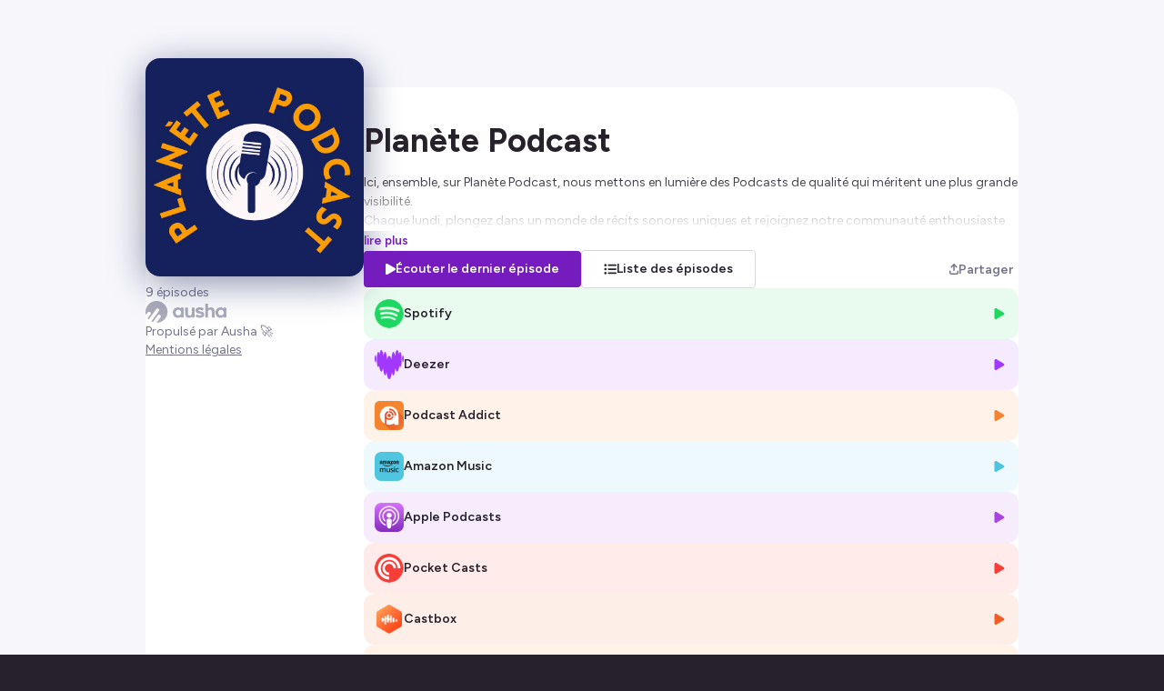

--- FILE ---
content_type: text/html; charset=utf-8
request_url: https://smartlink.ausha.co/planetepodcast
body_size: 13316
content:
<!DOCTYPE html><html lang="fr"><head><meta charSet="utf-8"/><meta name="viewport" content="width=device-width,initial-scale=1"/><title>Planète Podcast</title><meta name="description" content="Ici, ensemble, sur Planète Podcast, nous mettons en lumière des Podcasts de qualité qui méritent une plus grande visibilité.
Chaque lundi, plongez dans un monde de récits sonores uniques et rejoignez notre communauté enthousiaste de créateurs, créatrices, auditeurs, autrices...
Bienvenue sur Planète Podcast 😊, votre portail d&#x27;accès privilégié vers l&#x27;univers fascinant des Podcasts Indépendants. 
Que vous soyez un créateur, une créatrice passionné.e de podcasts, un.e audiophile curieux ou simplement en quête de nouvelles perpectives, je vous invite à explorer la création de podcasts sous tous ses aspects.
Pour découvrir les coulisses des podcasters, plongez donc chaque lundi dans l&#x27;histoire de l&#x27;audio indépendant qui se développe grâce à la passion et à la créativité de podcasteurs tous azimuts.
Planète podcast vous offre un regard approfondi sur la production audio en dévoilant les astuces, les techniques, les défis auxquels sont confrontés tous ceux et toutes celles qui donnent vie à des podcasts exceptionnels. 
Ecoutez les entretiens exclusifs avec ces créateurs inspirants qui façonnent la podcast cutlture. Ils partagent leurs parcours uniques, leurs inspirations, leurs aspirations sans langue de bois pour créer des contenus qui résonnent avec le coeur et l&#x27;âme de leur public.
Alors que vous soyez créateur ou créatrice de podcast, à la recherche de conseils avisés ou en quête de nouveaux podcasts à écouter, Planète Podcast est là pour satisfaire votre désir de podcast, votre passion du podcast.
Sabine
 

Hébergé par Ausha. Visitez ausha.co/fr/politique-de-confidentialite pour plus d&#x27;informations."/><meta name="author" content="Ausha"/><link rel="icon" href="https://image.ausha.co/xn3jr6TVrRyZphb1KnpIe9VH3DGNRrjGCu8q2lYc_400x400.jpeg"/><link rel="alternate" type="application/rss+xml" title="Planète Podcast" href="https://feed.ausha.co/bWxpqkIkNLpM"/><meta name="twitter:card" content="summary_large_image"/><meta property="og:url" content="https://smartlink.ausha.co/planetepodcast"/><meta property="og:title" content="Planète Podcast"/><meta property="og:site_name" content="Planète Podcast"/><meta property="og:description" content="Ici, ensemble, sur Planète Podcast, nous mettons en lumière des Podcasts de qualité qui méritent une plus grande visibilité.
Chaque lundi, plongez dans un monde de récits sonores uniques et rejoignez notre communauté enthousiaste de créateurs, créatrices, auditeurs, autrices...
Bienvenue sur Planète Podcast 😊, votre portail d&#x27;accès privilégié vers l&#x27;univers fascinant des Podcasts Indépendants. 
Que vous soyez un créateur, une créatrice passionné.e de podcasts, un.e audiophile curieux ou simplement en quête de nouvelles perpectives, je vous invite à explorer la création de podcasts sous tous ses aspects.
Pour découvrir les coulisses des podcasters, plongez donc chaque lundi dans l&#x27;histoire de l&#x27;audio indépendant qui se développe grâce à la passion et à la créativité de podcasteurs tous azimuts.
Planète podcast vous offre un regard approfondi sur la production audio en dévoilant les astuces, les techniques, les défis auxquels sont confrontés tous ceux et toutes celles qui donnent vie à des podcasts exceptionnels. 
Ecoutez les entretiens exclusifs avec ces créateurs inspirants qui façonnent la podcast cutlture. Ils partagent leurs parcours uniques, leurs inspirations, leurs aspirations sans langue de bois pour créer des contenus qui résonnent avec le coeur et l&#x27;âme de leur public.
Alors que vous soyez créateur ou créatrice de podcast, à la recherche de conseils avisés ou en quête de nouveaux podcasts à écouter, Planète Podcast est là pour satisfaire votre désir de podcast, votre passion du podcast.
Sabine
 

Hébergé par Ausha. Visitez ausha.co/fr/politique-de-confidentialite pour plus d&#x27;informations."/><meta property="og:image" content="https://image.ausha.co/xn3jr6TVrRyZphb1KnpIe9VH3DGNRrjGCu8q2lYc_400x400.jpeg"/><link rel="preload" href="https://image.ausha.co/xn3jr6TVrRyZphb1KnpIe9VH3DGNRrjGCu8q2lYc_400x400.jpeg" as="image" fetchpriority="high"/><meta name="next-head-count" content="14"/><link rel="preload" href="/_next/static/media/de42cfb9a3b980ae-s.p.woff2" as="font" type="font/woff2" crossorigin="anonymous" data-next-font="size-adjust"/><link rel="preload" href="/_next/static/css/e21fa99fbb5f147a.css" as="style"/><link rel="stylesheet" href="/_next/static/css/e21fa99fbb5f147a.css" data-n-g=""/><noscript data-n-css=""></noscript><script defer="" nomodule="" src="/_next/static/chunks/polyfills-42372ed130431b0a.js"></script><script src="/_next/static/chunks/webpack-a09cdd627c9c01a1.js" defer=""></script><script src="/_next/static/chunks/framework-64ad27b21261a9ce.js" defer=""></script><script src="/_next/static/chunks/main-b3fd489f10c02ed6.js" defer=""></script><script src="/_next/static/chunks/pages/_app-97b240705e00bf49.js" defer=""></script><script src="/_next/static/chunks/7dcf9772-689c6f0774e3560e.js" defer=""></script><script src="/_next/static/chunks/4db5f4ac-c094eaa85637047e.js" defer=""></script><script src="/_next/static/chunks/2cca2479-8b8237ba58a12aaf.js" defer=""></script><script src="/_next/static/chunks/248-c545aebdab40b12e.js" defer=""></script><script src="/_next/static/chunks/421-af2d388b3b8306aa.js" defer=""></script><script src="/_next/static/chunks/pages/%5BshowSlug%5D-d4ced9c8967d5a2a.js" defer=""></script><script src="/_next/static/X3qR8PBijx-ro3gftrj_f/_buildManifest.js" defer=""></script><script src="/_next/static/X3qR8PBijx-ro3gftrj_f/_ssgManifest.js" defer=""></script><style data-styled="" data-styled-version="5.3.11">#__next{height:100%;}/*!sc*/
body{background-color:#26212B;color:#26212B;overflow-x:hidden;font-size:0.875rem;}/*!sc*/
data-styled.g1[id="sc-global-dGwYUG1"]{content:"sc-global-dGwYUG1,"}/*!sc*/
.hGRvsU{position:fixed;top:0;left:0;width:100vw;height:100vh;overflow:hidden;background-color:#f7f7fb;z-index:0;}/*!sc*/
data-styled.g12[id="sc-3750e1b7-0"]{content:"hGRvsU,"}/*!sc*/
.cWQyaR{position:relative;border-radius:16px;height:150px;width:150px;-webkit-transition-duration:300ms;transition-duration:300ms;-webkit-transition-property:width,height;transition-property:width,height;-webkit-transition-timing-function:ease-in-out;transition-timing-function:ease-in-out;margin-inline:auto;}/*!sc*/
@media (min-width:34.375rem){.cWQyaR{height:240px;width:240px;}}/*!sc*/
data-styled.g13[id="sc-9ec063e6-0"]{content:"cWQyaR,"}/*!sc*/
.bzhdFN{position:relative;-webkit-transform:translateY(-15%);-ms-transform:translateY(-15%);transform:translateY(-15%);}/*!sc*/
.bzhdFN::before{content:'';border-radius:16px;height:150px;width:150px;position:absolute;left:50%;background-image:url(https://image.ausha.co/xn3jr6TVrRyZphb1KnpIe9VH3DGNRrjGCu8q2lYc_400x400.jpeg);background-size:cover;-webkit-filter:blur(20px);filter:blur(20px);opacity:0.5;-webkit-transform:translate(-50%,8px);-ms-transform:translate(-50%,8px);transform:translate(-50%,8px);}/*!sc*/
@media (min-width:34.375rem){.bzhdFN::before{height:240px;width:240px;}}/*!sc*/
@media (max-width:34.375rem){}/*!sc*/
@media (min-width:34.375rem){.bzhdFN{-webkit-transform:translateY(-2rem);-ms-transform:translateY(-2rem);transform:translateY(-2rem);}}/*!sc*/
data-styled.g14[id="sc-5a46e695-0"]{content:"bzhdFN,"}/*!sc*/
.gbGYEV{display:-webkit-box;display:-webkit-flex;display:-ms-flexbox;display:flex;-webkit-flex-direction:column;-ms-flex-direction:column;flex-direction:column;-webkit-flex-wrap:wrap;-ms-flex-wrap:wrap;flex-wrap:wrap;gap:0.5rem;width:100%;-webkit-box-pack:center;-webkit-justify-content:center;-ms-flex-pack:center;justify-content:center;list-style:none;max-width:min(1160px,100%);padding:0;}/*!sc*/
@media (min-width:34.375rem){.gbGYEV{-webkit-align-self:start;-ms-flex-item-align:start;align-self:start;padding-block:1rem;}}/*!sc*/
data-styled.g15[id="sc-cdc5d408-0"]{content:"gbGYEV,"}/*!sc*/
.gVusoi{-webkit-transisition-duration:0.3s;transisition-duration:0.3s;-webkit-align-items:center;-webkit-box-align:center;-ms-flex-align:center;align-items:center;background-color:#751cbf;border-radius:4px;color:#FFFFFF;display:-webkit-box;display:-webkit-flex;display:-ms-flexbox;display:flex;-webkit-flex-direction:row;-ms-flex-direction:row;flex-direction:row;font-size:0.875rem;font-weight:600;-webkit-column-gap:0.5rem;column-gap:0.5rem;-webkit-box-pack:center;-webkit-justify-content:center;-ms-flex-pack:center;justify-content:center;line-height:1.25rem;padding:0.625rem 1.5rem;text-align:center;-webkit-text-decoration:none;text-decoration:none;-webkit-transition:-webkit-transform 300ms ease-in-out;-webkit-transition:transform 300ms ease-in-out;transition:transform 300ms ease-in-out;}/*!sc*/
.gVusoi svg{fill:#FFFFFF;}/*!sc*/
@media (max-width:34.375rem){.gVusoi{width:100%;}}/*!sc*/
.gVusoi:hover{-webkit-transisition-duration:0.3s;transisition-duration:0.3s;opacity:0.7;}/*!sc*/
.hliiub{-webkit-transisition-duration:0.3s;transisition-duration:0.3s;-webkit-align-items:center;-webkit-box-align:center;-ms-flex-align:center;align-items:center;border-radius:4px;color:#FFFFFF;display:-webkit-box;display:-webkit-flex;display:-ms-flexbox;display:flex;-webkit-flex-direction:row;-ms-flex-direction:row;flex-direction:row;font-size:0.875rem;font-weight:600;-webkit-column-gap:0.5rem;column-gap:0.5rem;-webkit-box-pack:center;-webkit-justify-content:center;-ms-flex-pack:center;justify-content:center;line-height:1.25rem;padding:0.625rem 1.5rem;text-align:center;-webkit-text-decoration:none;text-decoration:none;-webkit-transition:-webkit-transform 300ms ease-in-out;-webkit-transition:transform 300ms ease-in-out;transition:transform 300ms ease-in-out;background-color:#FFFFFF;color:#26212B;border:1px solid #D7D7DD;}/*!sc*/
.hliiub svg{fill:#FFFFFF;}/*!sc*/
.hliiub svg{fill:#26212B;}/*!sc*/
@media (max-width:34.375rem){.hliiub{width:100%;}}/*!sc*/
.hliiub:hover{-webkit-transisition-duration:0.3s;transisition-duration:0.3s;opacity:0.7;}/*!sc*/
data-styled.g17[id="sc-79da9a0d-0"]{content:"gVusoi,hliiub,"}/*!sc*/
.hthIEk{display:-webkit-box;display:-webkit-flex;display:-ms-flexbox;display:flex;-webkit-flex-direction:column;-ms-flex-direction:column;flex-direction:column;row-gap:0.75rem;width:100%;padding:0;}/*!sc*/
data-styled.g18[id="sc-99487c9a-0"]{content:"hthIEk,"}/*!sc*/
.fGgjLy{width:100%;height:auto;color:#26212B;font-size:14px;font-weight:400;max-width:min(1160px,100%);}/*!sc*/
data-styled.g22[id="sc-695c47f1-0"]{content:"fGgjLy,"}/*!sc*/
.bwgPNt{position:relative;width:100%;height:auto;height:4rem;overflow:hidden;}/*!sc*/
.bwgPNt::after{content:'';position:absolute;top:0;left:0;display:block;height:100%;width:100%;background:linear-gradient( 0deg,hsl(0 100% 100% / 1) 0%,hsl(0 100% 100% / 0) 100% );}/*!sc*/
data-styled.g23[id="sc-695c47f1-1"]{content:"bwgPNt,"}/*!sc*/
.kxuPSp{display:inline;background:none;border:none;padding:0;font-size:0.85rem;color:#751cbf;line-height:1rem;cursor:pointer;font-weight:600;}/*!sc*/
.kxuPSp:hover{-webkit-text-decoration:underline;text-decoration:underline;}/*!sc*/
data-styled.g24[id="sc-695c47f1-2"]{content:"kxuPSp,"}/*!sc*/
.faCxiD{-webkit-box-flex:0;-webkit-flex-grow:0;-ms-flex-positive:0;flex-grow:0;-webkit-flex-shrink:0;-ms-flex-negative:0;flex-shrink:0;-webkit-flex-basis:240px;-ms-flex-preferred-size:240px;flex-basis:240px;display:-webkit-box;display:-webkit-flex;display:-ms-flexbox;display:flex;-webkit-flex-direction:column;-ms-flex-direction:column;flex-direction:column;row-gap:1rem;}/*!sc*/
data-styled.g30[id="sc-f5f3e476-0"]{content:"faCxiD,"}/*!sc*/
.cymTef{position:relative;-webkit-box-flex:1;-webkit-flex-grow:1;-ms-flex-positive:1;flex-grow:1;display:-webkit-box;display:-webkit-flex;display:-ms-flexbox;display:flex;-webkit-flex-direction:column;-ms-flex-direction:column;flex-direction:column;row-gap:2rem;}/*!sc*/
data-styled.g31[id="sc-5d6825cd-0"]{content:"cymTef,"}/*!sc*/
.kwrwFK{-webkit-transition-duration:0.2s;transition-duration:0.2s;display:-webkit-box;display:-webkit-flex;display:-ms-flexbox;display:flex;-webkit-align-items:center;-webkit-box-align:center;-ms-flex-align:center;align-items:center;-webkit-box-pack:justify;-webkit-justify-content:space-between;-ms-flex-pack:justify;justify-content:space-between;-webkit-column-gap:0.75rem;column-gap:0.75rem;width:100%;background-color:hsl(141 76% 48% / 0.1);border-radius:12px;padding:0.75rem;cursor:pointer;line-height:20px;color:inherit;-webkit-text-decoration:none;text-decoration:none;}/*!sc*/
.kwrwFK:hover{-webkit-transition-duration:0.2s;transition-duration:0.2s;background-color:hsl(141 76% 48% / 0.15);}/*!sc*/
.gYsjKW{-webkit-transition-duration:0.2s;transition-duration:0.2s;display:-webkit-box;display:-webkit-flex;display:-ms-flexbox;display:flex;-webkit-align-items:center;-webkit-box-align:center;-ms-flex-align:center;align-items:center;-webkit-box-pack:justify;-webkit-justify-content:space-between;-ms-flex-pack:justify;justify-content:space-between;-webkit-column-gap:0.75rem;column-gap:0.75rem;width:100%;background-color:hsl(272 100% 61% / 0.1);border-radius:12px;padding:0.75rem;cursor:pointer;line-height:20px;color:inherit;-webkit-text-decoration:none;text-decoration:none;}/*!sc*/
.gYsjKW:hover{-webkit-transition-duration:0.2s;transition-duration:0.2s;background-color:hsl(272 100% 61% / 0.15);}/*!sc*/
.hKcBzm{-webkit-transition-duration:0.2s;transition-duration:0.2s;display:-webkit-box;display:-webkit-flex;display:-ms-flexbox;display:flex;-webkit-align-items:center;-webkit-box-align:center;-ms-flex-align:center;align-items:center;-webkit-box-pack:justify;-webkit-justify-content:space-between;-ms-flex-pack:justify;justify-content:space-between;-webkit-column-gap:0.75rem;column-gap:0.75rem;width:100%;background-color:hsl(26 90% 57% / 0.1);border-radius:12px;padding:0.75rem;cursor:pointer;line-height:20px;color:inherit;-webkit-text-decoration:none;text-decoration:none;}/*!sc*/
.hKcBzm:hover{-webkit-transition-duration:0.2s;transition-duration:0.2s;background-color:hsl(26 90% 57% / 0.15);}/*!sc*/
.goEOnS{-webkit-transition-duration:0.2s;transition-duration:0.2s;display:-webkit-box;display:-webkit-flex;display:-ms-flexbox;display:flex;-webkit-align-items:center;-webkit-box-align:center;-ms-flex-align:center;align-items:center;-webkit-box-pack:justify;-webkit-justify-content:space-between;-ms-flex-pack:justify;justify-content:space-between;-webkit-column-gap:0.75rem;column-gap:0.75rem;width:100%;background-color:hsl(191 69% 59% / 0.1);border-radius:12px;padding:0.75rem;cursor:pointer;line-height:20px;color:inherit;-webkit-text-decoration:none;text-decoration:none;}/*!sc*/
.goEOnS:hover{-webkit-transition-duration:0.2s;transition-duration:0.2s;background-color:hsl(191 69% 59% / 0.15);}/*!sc*/
.dkdiQi{-webkit-transition-duration:0.2s;transition-duration:0.2s;display:-webkit-box;display:-webkit-flex;display:-ms-flexbox;display:flex;-webkit-align-items:center;-webkit-box-align:center;-ms-flex-align:center;align-items:center;-webkit-box-pack:justify;-webkit-justify-content:space-between;-ms-flex-pack:justify;justify-content:space-between;-webkit-column-gap:0.75rem;column-gap:0.75rem;width:100%;background-color:hsl(278 74% 58% / 0.1);border-radius:12px;padding:0.75rem;cursor:pointer;line-height:20px;color:inherit;-webkit-text-decoration:none;text-decoration:none;}/*!sc*/
.dkdiQi:hover{-webkit-transition-duration:0.2s;transition-duration:0.2s;background-color:hsl(278 74% 58% / 0.15);}/*!sc*/
.jgEfrm{-webkit-transition-duration:0.2s;transition-duration:0.2s;display:-webkit-box;display:-webkit-flex;display:-ms-flexbox;display:flex;-webkit-align-items:center;-webkit-box-align:center;-ms-flex-align:center;align-items:center;-webkit-box-pack:justify;-webkit-justify-content:space-between;-ms-flex-pack:justify;justify-content:space-between;-webkit-column-gap:0.75rem;column-gap:0.75rem;width:100%;background-color:hsl(2 90% 59% / 0.1);border-radius:12px;padding:0.75rem;cursor:pointer;line-height:20px;color:inherit;-webkit-text-decoration:none;text-decoration:none;}/*!sc*/
.jgEfrm:hover{-webkit-transition-duration:0.2s;transition-duration:0.2s;background-color:hsl(2 90% 59% / 0.15);}/*!sc*/
.pLxuq{-webkit-transition-duration:0.2s;transition-duration:0.2s;display:-webkit-box;display:-webkit-flex;display:-ms-flexbox;display:flex;-webkit-align-items:center;-webkit-box-align:center;-ms-flex-align:center;align-items:center;-webkit-box-pack:justify;-webkit-justify-content:space-between;-ms-flex-pack:justify;justify-content:space-between;-webkit-column-gap:0.75rem;column-gap:0.75rem;width:100%;background-color:hsl(16 91% 55% / 0.1);border-radius:12px;padding:0.75rem;cursor:pointer;line-height:20px;color:inherit;-webkit-text-decoration:none;text-decoration:none;}/*!sc*/
.pLxuq:hover{-webkit-transition-duration:0.2s;transition-duration:0.2s;background-color:hsl(16 91% 55% / 0.15);}/*!sc*/
.dZiZJK{-webkit-transition-duration:0.2s;transition-duration:0.2s;display:-webkit-box;display:-webkit-flex;display:-ms-flexbox;display:flex;-webkit-align-items:center;-webkit-box-align:center;-ms-flex-align:center;align-items:center;-webkit-box-pack:justify;-webkit-justify-content:space-between;-ms-flex-pack:justify;justify-content:space-between;-webkit-column-gap:0.75rem;column-gap:0.75rem;width:100%;background-color:hsl(28 98% 52% / 0.1);border-radius:12px;padding:0.75rem;cursor:pointer;line-height:20px;color:inherit;-webkit-text-decoration:none;text-decoration:none;}/*!sc*/
.dZiZJK:hover{-webkit-transition-duration:0.2s;transition-duration:0.2s;background-color:hsl(28 98% 52% / 0.15);}/*!sc*/
.cpEMhe{-webkit-transition-duration:0.2s;transition-duration:0.2s;display:-webkit-box;display:-webkit-flex;display:-ms-flexbox;display:flex;-webkit-align-items:center;-webkit-box-align:center;-ms-flex-align:center;align-items:center;-webkit-box-pack:justify;-webkit-justify-content:space-between;-ms-flex-pack:justify;justify-content:space-between;-webkit-column-gap:0.75rem;column-gap:0.75rem;width:100%;background-color:hsl(154 100% 35% / 0.1);border-radius:12px;padding:0.75rem;cursor:pointer;line-height:20px;color:inherit;-webkit-text-decoration:none;text-decoration:none;}/*!sc*/
.cpEMhe:hover{-webkit-transition-duration:0.2s;transition-duration:0.2s;background-color:hsl(154 100% 35% / 0.15);}/*!sc*/
data-styled.g32[id="sc-2015ffd3-0"]{content:"kwrwFK,gYsjKW,hKcBzm,goEOnS,dkdiQi,jgEfrm,pLxuq,dZiZJK,cpEMhe,"}/*!sc*/
.gAjuoC{display:-webkit-box;display:-webkit-flex;display:-ms-flexbox;display:flex;-webkit-align-items:center;-webkit-box-align:center;-ms-flex-align:center;align-items:center;-webkit-column-gap:0.75rem;column-gap:0.75rem;}/*!sc*/
.gAjuoC span{font-weight:600;}/*!sc*/
data-styled.g33[id="sc-2015ffd3-1"]{content:"gAjuoC,"}/*!sc*/
.jTKjQx{width:32px;height:auto;}/*!sc*/
data-styled.g34[id="sc-2015ffd3-2"]{content:"jTKjQx,"}/*!sc*/
.hyOgMH{font-size:0.9rem;color:hsl(141 76% 48% / 1);}/*!sc*/
.kBwjbD{font-size:0.9rem;color:hsl(272 100% 61% / 1);}/*!sc*/
.elBoBZ{font-size:0.9rem;color:hsl(26 90% 57% / 1);}/*!sc*/
.crIlQI{font-size:0.9rem;color:hsl(191 69% 59% / 1);}/*!sc*/
.dzwsPF{font-size:0.9rem;color:hsl(278 74% 58% / 1);}/*!sc*/
.gtrqvt{font-size:0.9rem;color:hsl(2 90% 59% / 1);}/*!sc*/
.fmRmcN{font-size:0.9rem;color:hsl(16 91% 55% / 1);}/*!sc*/
.bQJZqC{font-size:0.9rem;color:hsl(28 98% 52% / 1);}/*!sc*/
.cAHoop{font-size:0.9rem;color:hsl(154 100% 35% / 1);}/*!sc*/
data-styled.g35[id="sc-2015ffd3-3"]{content:"hyOgMH,kBwjbD,elBoBZ,crIlQI,dzwsPF,gtrqvt,fmRmcN,bQJZqC,cAHoop,"}/*!sc*/
.gldIol{-webkit-transition-duration:0.2s;transition-duration:0.2s;display:-webkit-box;display:-webkit-flex;display:-ms-flexbox;display:flex;-webkit-align-items:center;-webkit-box-align:center;-ms-flex-align:center;align-items:center;-webkit-box-pack:center;-webkit-justify-content:center;-ms-flex-pack:center;justify-content:center;-webkit-column-gap:0.35rem;column-gap:0.35rem;font-size:0.875rem;border:none;cursor:pointer;color:#73738C;font-weight:600;background:none;position:static;-webkit-flex-shrink:0;-ms-flex-negative:0;flex-shrink:0;-webkit-box-flex:0;-webkit-flex-grow:0;-ms-flex-positive:0;flex-grow:0;}/*!sc*/
.gldIol:hover{-webkit-transition-duration:0.2s;transition-duration:0.2s;color:#751cbf;}/*!sc*/
@media (max-width:34.375rem){.gldIol{position:static;margin-top:2rem;}.gldIol span{display:none;}}/*!sc*/
data-styled.g47[id="sc-b1396bfa-0"]{content:"gldIol,"}/*!sc*/
.tFgtf{font-size:0.7rem;}/*!sc*/
data-styled.g48[id="sc-b1396bfa-1"]{content:"tFgtf,"}/*!sc*/
.eAWUkJ{grid-area:socialLinks;display:-webkit-box;display:-webkit-flex;display:-ms-flexbox;display:flex;-webkit-flex-wrap:wrap;-ms-flex-wrap:wrap;flex-wrap:wrap;gap:1.5rem;}/*!sc*/
@media (max-width:34.375rem){.eAWUkJ{-webkit-box-pack:center;-webkit-justify-content:center;-ms-flex-pack:center;justify-content:center;margin-top:2rem;}}/*!sc*/
@media (min-width:34.375rem){.eAWUkJ{gap:1rem;}}/*!sc*/
data-styled.g51[id="sc-4508b294-0"]{content:"eAWUkJ,"}/*!sc*/
.cKctoT{background-color:#26212B;color:#FFFFFF;padding:0.5rem;border-radius:0.5rem;font-size:0.75rem;font-weight:600;max-width:20rem;text-align:center;}/*!sc*/
data-styled.g60[id="sc-6a45e1c8-0"]{content:"cKctoT,"}/*!sc*/
.fhMJyo{-webkit-transition:0.4s ease-out;transition:0.4s ease-out;fill:#ABABBA;height:24px;width:auto;cursor:pointer;}/*!sc*/
.fhMJyo:hover{-webkit-transition:0.4s ease-out;transition:0.4s ease-out;fill:url(#aushaGradient);}/*!sc*/
data-styled.g62[id="sc-a27c82bc-0"]{content:"fhMJyo,"}/*!sc*/
.iXFBzF{display:-webkit-box;display:-webkit-flex;display:-ms-flexbox;display:flex;-webkit-flex-direction:column;-ms-flex-direction:column;flex-direction:column;-webkit-align-items:center;-webkit-box-align:center;-ms-flex-align:center;align-items:center;-webkit-box-pack:center;-webkit-justify-content:center;-ms-flex-pack:center;justify-content:center;row-gap:0.5rem;}/*!sc*/
@media (min-width:34.375rem){.iXFBzF{-webkit-box-pack:justify;-webkit-justify-content:space-between;-ms-flex-pack:justify;justify-content:space-between;-webkit-align-items:flex-start;-webkit-box-align:flex-start;-ms-flex-align:flex-start;align-items:flex-start;}}/*!sc*/
data-styled.g63[id="sc-a27c82bc-1"]{content:"iXFBzF,"}/*!sc*/
.kHjaue{background:#FFFFFF;color:#73738C;font-size:0.875rem;line-height:1.25rem;text-align:center;}/*!sc*/
.kHjaue a{color:inherit;}/*!sc*/
data-styled.g64[id="sc-a27c82bc-2"]{content:"kHjaue,"}/*!sc*/
.IxTHI{-webkit-text-decoration:none;text-decoration:none;display:-webkit-box;display:-webkit-flex;display:-ms-flexbox;display:flex;-webkit-flex-direction:column;-ms-flex-direction:column;flex-direction:column;row-gap:0.5rem;}/*!sc*/
@media (min-width:34.375rem){.IxTHI{-webkit-align-items:flex-start;-webkit-box-align:flex-start;-ms-flex-align:flex-start;align-items:flex-start;}}/*!sc*/
data-styled.g66[id="sc-a27c82bc-4"]{content:"IxTHI,"}/*!sc*/
.jMsGIP{grid-area:action;display:-webkit-box;display:-webkit-flex;display:-ms-flexbox;display:flex;-webkit-flex-direction:column;-ms-flex-direction:column;flex-direction:column;-webkit-flex-wrap:wrap;-ms-flex-wrap:wrap;flex-wrap:wrap;row-gap:0.5rem;-webkit-column-gap:1rem;column-gap:1rem;width:100%;}/*!sc*/
.jMsGIP > *,.jMsGIP a{width:100%;}/*!sc*/
@media (max-width:34.375rem){.jMsGIP{margin-block:2rem;}}/*!sc*/
@media (min-width:54.375rem){.jMsGIP{-webkit-align-items:center;-webkit-box-align:center;-ms-flex-align:center;align-items:center;-webkit-flex-direction:row;-ms-flex-direction:row;flex-direction:row;-webkit-box-pack:justify;-webkit-justify-content:space-between;-ms-flex-pack:justify;justify-content:space-between;}.jMsGIP > *,.jMsGIP a{width:-webkit-max-content;width:-moz-max-content;width:max-content;}}/*!sc*/
@media only screen and (min-device-width:34.375rem) and (max-device-width:54.375rem) and (orientation:landscape){.jMsGIP > *,.jMsGIP a{width:100%;}}/*!sc*/
data-styled.g77[id="sc-216edefa-0"]{content:"jMsGIP,"}/*!sc*/
.eOsLFP{display:-webkit-box;display:-webkit-flex;display:-ms-flexbox;display:flex;-webkit-flex-direction:column;-ms-flex-direction:column;flex-direction:column;row-gap:0.5rem;-webkit-column-gap:1rem;column-gap:1rem;}/*!sc*/
@media (min-width:54.375rem){.eOsLFP{-webkit-align-items:center;-webkit-box-align:center;-ms-flex-align:center;align-items:center;-webkit-flex-direction:row;-ms-flex-direction:row;flex-direction:row;}}/*!sc*/
@media only screen and (min-device-width:34.375rem) and (max-device-width:54.375rem) and (orientation:landscape){.eOsLFP{-webkit-flex-direction:column;-ms-flex-direction:column;flex-direction:column;}.eOsLFP > *{width:100%;}}/*!sc*/
data-styled.g78[id="sc-bbb23ca4-0"]{content:"eOsLFP,"}/*!sc*/
.disTuy{color:#26212B;font-size:1.5rem;font-weight:700;-webkit-hyphens:auto;-moz-hyphens:auto;-ms-hyphens:auto;hyphens:auto;max-width:min(1160px,100%);overflow-wrap:break-word;text-align:center;margin-bottom:0.5rem;}/*!sc*/
@media (min-width:34.375rem){.disTuy{font-size:2.25rem;margin-top:2rem;text-align:left;}}/*!sc*/
data-styled.g79[id="sc-72fe29f8-0"]{content:"disTuy,"}/*!sc*/
.jQCdye{grid-area:stats;display:-webkit-inline-box;display:-webkit-inline-flex;display:-ms-inline-flexbox;display:inline-flex;-webkit-align-items:center;-webkit-box-align:center;-ms-flex-align:center;align-items:center;-webkit-column-gap:0.5rem;column-gap:0.5rem;color:#26212B;font-size:14px;font-weight:400;height:1.2rem;}/*!sc*/
@media (max-width:34.375rem){.jQCdye{margin-block:0.5rem;}}/*!sc*/
@media (min-width:34.375rem){.jQCdye{margin-top:-1.5rem;}}/*!sc*/
data-styled.g80[id="sc-36143479-0"]{content:"jQCdye,"}/*!sc*/
.fasCSY{color:#73738C;}/*!sc*/
data-styled.g81[id="sc-36143479-1"]{content:"fasCSY,"}/*!sc*/
.bWwxmq{width:100%;max-width:960px;min-height:30rem;background:#FFFFFF;border-radius:32px 32px 0 0;padding-inline:2rem;padding-bottom:2rem;display:-webkit-box;display:-webkit-flex;display:-ms-flexbox;display:flex;-webkit-column-gap:2rem;column-gap:2rem;z-index:1;-webkit-align-self:stretch;-ms-flex-item-align:stretch;align-self:stretch;}/*!sc*/
@media (max-width:34.375rem){.bWwxmq{display:none;}}/*!sc*/
data-styled.g89[id="sc-e15efda7-0"]{content:"bWwxmq,"}/*!sc*/
.irsLdr{display:-webkit-box;display:-webkit-flex;display:-ms-flexbox;display:flex;-webkit-align-items:flex-start;-webkit-box-align:flex-start;-ms-flex-align:flex-start;align-items:flex-start;-webkit-box-pack:center;-webkit-justify-content:center;-ms-flex-pack:center;justify-content:center;width:100vw;min-height:100%;padding-top:6rem;padding-inline:1rem;}/*!sc*/
data-styled.g90[id="sc-67789e57-0"]{content:"irsLdr,"}/*!sc*/
</style></head><body><div id="__next"><main class="__className_2ca027" style="width:100%;height:100%"><div class="sc-67789e57-0 irsLdr"><div class="sc-3750e1b7-0 hGRvsU"></div><section class="sc-e15efda7-0 bWwxmq"><div class="sc-f5f3e476-0 faCxiD"><picture src="https://image.ausha.co/xn3jr6TVrRyZphb1KnpIe9VH3DGNRrjGCu8q2lYc_400x400.jpeg" class="sc-5a46e695-0 bzhdFN"><img alt="Show cover" fetchpriority="high" width="240" height="240" decoding="async" data-nimg="1" class="sc-9ec063e6-0 cWQyaR" style="color:transparent" src="https://image.ausha.co/xn3jr6TVrRyZphb1KnpIe9VH3DGNRrjGCu8q2lYc_400x400.jpeg"/></picture><span class="sc-36143479-0 jQCdye"><span class="sc-36143479-1 fasCSY">0 épisodes</span></span><div class="sc-4508b294-0 eAWUkJ"></div><ul class="sc-cdc5d408-0 gbGYEV"></ul><footer class="sc-a27c82bc-2 kHjaue"><div class="sc-a27c82bc-1 iXFBzF"><a href="https://fr.ausha.co/?utm_source=client_ausha&amp;utm_medium=referral&amp;utm_campaign=smartlink" target="_blank" rel="noreferrer" class="sc-a27c82bc-4 IxTHI"><button type="button" class="react-aria-Button" style="background:none;border:none;padding:0" data-rac=""><svg width="236" height="64" viewBox="0 0 236 64" xmlns="http://www.w3.org/2000/svg" class="sc-a27c82bc-0 fhMJyo"><path d="M0.120117 32.0383C0.120117 14.3329 14.4447 0 32.1397 0C49.8347 0 64.1593 14.3329 64.2359 31.9617C64.2359 49.6671 49.9879 64 32.2929 64L43.7832 47.9042C44.5492 46.8311 44.8556 45.6048 44.6258 44.3018C44.396 42.9988 43.7066 41.9257 42.6341 41.1593C40.4127 39.6263 37.4252 40.1629 35.8932 42.309L21.7218 62.2371C20.1132 61.7006 18.5812 61.0108 17.1257 60.2443L38.9573 29.6623C39.7233 28.5892 40.0297 27.3629 39.7999 26.0599C39.5701 24.7569 38.8806 23.6838 37.8082 22.9174C35.5868 21.3844 32.5993 21.921 31.0673 24.0671L9.38894 54.4958C8.31651 53.3461 7.24409 52.1964 6.32486 50.8934L14.5213 39.3198C15.2873 38.2467 15.5937 37.0204 15.3639 35.7174C15.1341 34.4144 14.4447 33.3413 13.3722 32.5749C12.2998 31.8084 11.0742 31.5018 9.77195 31.7317C8.46972 31.9617 7.39729 32.6515 6.63127 33.7246L1.42235 41.0826C0.579729 38.2467 0.120117 35.1808 0.120117 32.0383Z"></path><path d="M201.506 31.4659C201.506 27.327 200.51 24.1845 198.672 22.0384C196.834 19.8923 193.923 18.8192 189.939 18.8959C188.484 18.8959 187.105 19.2025 185.65 19.739C184.194 20.2755 183.045 21.042 182.049 22.0384V9.92823C182.049 9.46835 181.896 9.08511 181.59 8.77853C181.36 8.47194 180.977 8.31865 180.441 8.31865H175.691C175.232 8.31865 174.849 8.47194 174.542 8.77853C174.236 9.00847 174.083 9.3917 174.083 9.92823V47.1785C174.083 47.6384 174.236 48.0216 174.542 48.3282C174.772 48.6348 175.155 48.7881 175.691 48.7881H180.441C180.9 48.7881 181.283 48.6348 181.59 48.3282C181.896 48.0983 182.049 47.715 182.049 47.1785V33.2288C181.973 30.5462 182.509 28.5534 183.581 27.327C184.654 26.1007 186.033 25.4875 187.641 25.4875C189.403 25.4875 190.859 25.9474 191.854 26.9438C192.85 27.9402 193.386 29.3965 193.386 31.4659V47.2552C193.386 47.715 193.54 48.0983 193.846 48.4049C194.076 48.7115 194.459 48.8648 194.995 48.8648H199.898C200.357 48.8648 200.74 48.7115 201.047 48.4049C201.353 48.1749 201.506 47.7917 201.506 47.2552V31.4659Z"></path><path d="M146.812 45.876C146.353 45.5694 146.123 45.1862 146.123 44.7263C146.123 44.3431 146.276 44.0365 146.506 43.6533L148.804 40.5874C149.187 40.1275 149.57 39.8976 150.03 39.8976C150.413 39.8976 150.719 39.9742 151.026 40.1275C152.328 40.8173 153.707 41.4305 155.085 41.8137C156.541 42.2736 157.92 42.4269 159.222 42.4269C160.448 42.4269 161.443 42.197 162.209 41.6604C162.975 41.1239 163.435 40.5107 163.435 39.8209C163.435 39.1311 163.052 38.6712 162.286 38.288C161.574 37.9316 160.729 37.7741 159.629 37.5689L159.375 37.5215L157.69 37.2916C155.239 36.9083 153.324 36.4485 151.868 35.9119C150.413 35.3754 149.11 34.5323 147.961 33.3059C146.659 32.003 146.046 30.2401 146.046 28.0173C146.046 24.6449 147.272 22.2688 149.647 20.8125C152.021 19.3563 154.932 18.6664 158.149 18.6664C160.218 18.6664 162.133 18.8964 163.895 19.4329C165.656 19.9694 167.342 20.8125 169.027 21.8856C169.563 22.1922 169.793 22.5754 169.793 23.0353C169.793 23.3419 169.64 23.7251 169.333 24.1083L167.112 27.0976C166.729 27.5574 166.346 27.7874 165.886 27.7874C165.503 27.7874 165.197 27.7107 164.89 27.5574C162.439 26.2545 160.065 25.5646 157.92 25.5646C156.924 25.5646 156.081 25.7946 155.239 26.1778C154.473 26.561 154.013 27.0976 154.013 27.7874C154.013 28.5539 154.473 29.167 155.468 29.4736C156.464 29.8568 157.843 30.1634 159.528 30.3934C162.363 30.9299 164.507 31.3898 165.886 31.8497C167.265 32.3095 168.491 33.1527 169.563 34.3024C170.712 35.6054 171.248 37.4449 171.248 39.7443C171.248 42.8101 170.176 45.1862 168.108 46.8724C166.039 48.5586 163.052 49.3251 159.145 49.3251C154.549 49.555 150.413 48.3287 146.812 45.876Z"></path><path fill-rule="evenodd" clip-rule="evenodd" d="M103.609 47.2554C103.609 47.7153 103.763 48.0985 104.069 48.4051C104.375 48.7117 104.758 48.7883 105.141 48.865H109.814C110.274 48.865 110.657 48.7117 110.963 48.4051C111.27 48.1752 111.423 47.7919 111.423 47.2554V21.0422C111.423 20.5824 111.27 20.1991 110.963 19.8925C110.733 19.586 110.35 19.4327 109.814 19.4327H105.141C104.682 19.4327 104.299 19.586 103.992 19.8925C103.686 20.1225 103.533 20.5057 103.533 21.0422V22.4985C102.69 21.3488 101.464 20.5057 99.9324 19.8159C98.4004 19.1261 96.6386 18.8195 94.6469 18.8195C91.5829 18.8195 88.9784 19.5093 86.7569 20.889C84.5355 22.2686 82.8502 24.1081 81.6246 26.4075C80.4756 28.7069 79.8628 31.3129 79.8628 34.2255C79.8628 37.0614 80.4756 39.6674 81.6246 41.9668C82.7736 44.3428 84.5355 46.259 86.7569 47.562C89.055 48.865 91.6595 49.5548 94.6469 49.5548C96.562 49.5548 98.3238 49.1716 100.009 48.4818C101.694 47.7919 102.92 46.9488 103.609 45.9524V47.2554ZM95.9492 25.7943C98.3238 25.7943 100.315 26.5608 101.771 28.0937C103.226 29.6267 103.992 31.6195 103.916 34.1488C103.916 36.6782 103.226 38.7476 101.771 40.2039C100.315 41.6602 98.4004 42.4267 95.8726 42.4267C93.4979 42.4267 91.5829 41.6602 90.0508 40.1273C88.5954 38.5943 87.8294 36.6015 87.8294 34.1488C87.8294 31.6195 88.5954 29.6267 90.0508 28.0937C91.5062 26.5608 93.4979 25.7943 95.9492 25.7943Z"></path><path d="M115.635 21.1193V36.9085C115.635 45.263 119.542 49.4786 127.202 49.4786C128.734 49.4786 130.19 49.172 131.569 48.6355C132.947 48.099 134.096 47.3325 135.092 46.3361V47.2558C135.092 47.7157 135.245 48.099 135.552 48.4055C135.782 48.7121 136.165 48.8654 136.701 48.8654H141.527C141.986 48.8654 142.369 48.7121 142.676 48.4055C142.982 48.1756 143.135 47.7924 143.135 47.2558V21.1193C143.135 20.6594 142.982 20.2762 142.676 19.9696C142.446 19.663 142.063 19.5097 141.527 19.5097H136.701C136.241 19.5097 135.858 19.663 135.552 19.9696C135.245 20.1996 135.092 20.5828 135.092 21.1193V35.069C135.245 37.675 134.709 39.5912 133.637 40.8942C132.564 42.1972 131.186 42.8103 129.5 42.8103C127.662 42.8103 126.283 42.2738 125.287 41.354C124.291 40.4343 123.755 38.978 123.755 36.9085V21.1193C123.755 20.6594 123.602 20.2762 123.296 19.9696C123.066 19.663 122.683 19.5097 122.146 19.5097H117.244C116.784 19.5097 116.401 19.663 116.095 19.9696C115.789 20.1996 115.635 20.5828 115.635 21.1193Z"></path><path fill-rule="evenodd" clip-rule="evenodd" d="M228.317 48.4051C228.01 48.0985 227.857 47.7153 227.857 47.2554V45.9524C227.168 46.9488 225.942 47.7919 224.257 48.4818C222.572 49.1716 220.81 49.5548 218.895 49.5548C215.907 49.5548 213.303 48.865 211.005 47.562C208.783 46.259 207.021 44.3428 205.872 41.9668C204.723 39.6674 204.11 37.0614 204.11 34.2255C204.11 31.3129 204.723 28.7069 205.872 26.4075C207.098 24.1081 208.783 22.2686 211.005 20.889C213.226 19.5093 215.831 18.8195 218.895 18.8195C220.886 18.8195 222.648 19.1261 224.18 19.8159C225.712 20.5057 226.938 21.3488 227.78 22.4985V21.0422C227.78 20.5057 227.934 20.1225 228.24 19.8925C228.547 19.586 228.93 19.4327 229.389 19.4327H234.062C234.598 19.4327 234.981 19.586 235.211 19.8925C235.517 20.1991 235.67 20.5824 235.67 21.0422V47.2554C235.67 47.7919 235.517 48.1752 235.211 48.4051C234.904 48.7117 234.521 48.865 234.062 48.865H229.466C229.006 48.7883 228.623 48.7117 228.317 48.4051ZM225.942 28.0937C224.487 26.5608 222.495 25.7943 220.12 25.7943C217.669 25.7943 215.677 26.5608 214.222 28.0937C212.767 29.6267 212 31.6195 212 34.1488C212 36.6015 212.767 38.5943 214.222 40.1273C215.754 41.6602 217.669 42.4267 220.044 42.4267C222.572 42.4267 224.487 41.6602 225.942 40.2039C227.397 38.7476 228.087 36.6782 228.087 34.1488C228.164 31.6195 227.474 29.6267 225.942 28.0937Z"></path><defs><linearGradient id="aushaGradient" x1="6.20678" y1="10.4615" x2="55.661" y2="54.2094" gradientUnits="userSpaceOnUse"><stop stop-color="#C000F8"></stop><stop offset="1" stop-color="#3A24A5"></stop></linearGradient></defs></svg></button><p>Propulsé par Ausha 🚀</p></a><a href="https://fr.ausha.co/mentions-legales/" target="_blank" rel="noreferrer">Mentions légales</a></div></footer></div><main class="sc-5d6825cd-0 cymTef"><div><h1 class="sc-72fe29f8-0 disTuy">Planète Podcast</h1><div class="sc-695c47f1-0 fGgjLy"><div id="description" class="sc-695c47f1-1 bwgPNt"><p>Ici, ensemble, sur Planète Podcast, nous mettons en lumière des Podcasts de qualité qui méritent une plus grande visibilité.</p>
<p>Chaque lundi, plongez dans un monde de récits sonores uniques et rejoignez notre communauté enthousiaste de créateurs, créatrices, auditeurs, autrices...</p>
<p>Bienvenue sur Planète Podcast 😊, votre portail d'accès privilégié vers l'univers fascinant des Podcasts Indépendants. </p>
<p>Que vous soyez un créateur, une créatrice passionné.e de podcasts, un.e audiophile curieux ou simplement en quête de nouvelles perpectives, je vous invite à explorer la création de podcasts sous tous ses aspects.</p>
<p>Pour découvrir les coulisses des podcasters, plongez donc chaque lundi dans l'histoire de l'audio indépendant qui se développe grâce à la passion et à la créativité de podcasteurs tous azimuts.</p>
<p>Planète podcast vous offre un regard approfondi sur la production audio en dévoilant les astuces, les techniques, les défis auxquels sont confrontés tous ceux et toutes celles qui donnent vie à des podcasts exceptionnels. </p>
<p>Ecoutez les entretiens exclusifs avec ces créateurs inspirants qui façonnent la podcast cutlture. Ils partagent leurs parcours uniques, leurs inspirations, leurs aspirations sans langue de bois pour créer des contenus qui résonnent avec le coeur et l'âme de leur public.</p>
<p>Alors que vous soyez créateur ou créatrice de podcast, à la recherche de conseils avisés ou en quête de nouveaux podcasts à écouter, Planète Podcast est là pour satisfaire votre désir de podcast, votre passion du podcast.</p>
<p>Sabine</p>
<p> </p>
<p><br></p><br/><p>Hébergé par Ausha. Visitez <a href="https://ausha.co/politique-de-confidentialite">ausha.co/politique-de-confidentialite</a> pour plus d'informations.</p></div><button type="button" color="#751cbf" class="sc-695c47f1-2 kxuPSp">lire plus</button></div></div><div class="sc-216edefa-0 jMsGIP"><div class="sc-bbb23ca4-0 eOsLFP"><a backgroundColor="#751cbf" class="sc-79da9a0d-0 gVusoi" href="/planetepodcast/questionsanepasposer-mclessard-podcast-histoiresdepardon"><svg aria-hidden="true" focusable="false" data-prefix="fas" data-icon="play" class="svg-inline--fa fa-play " role="img" xmlns="http://www.w3.org/2000/svg" viewBox="0 0 384 512"><path fill="currentColor" d="M73 39c-14.8-9.1-33.4-9.4-48.5-.9S0 62.6 0 80V432c0 17.4 9.4 33.4 24.5 41.9s33.7 8.1 48.5-.9L361 297c14.3-8.7 23-24.2 23-41s-8.7-32.2-23-41L73 39z"></path></svg>Écouter le dernier épisode</a><a href="https://podcast.ausha.co/planetepodcast" class="sc-79da9a0d-0 hliiub"><svg aria-hidden="true" focusable="false" data-prefix="fas" data-icon="list-ul" class="svg-inline--fa fa-list-ul " role="img" xmlns="http://www.w3.org/2000/svg" viewBox="0 0 512 512"><path fill="currentColor" d="M64 144a48 48 0 1 0 0-96 48 48 0 1 0 0 96zM192 64c-17.7 0-32 14.3-32 32s14.3 32 32 32H480c17.7 0 32-14.3 32-32s-14.3-32-32-32H192zm0 160c-17.7 0-32 14.3-32 32s14.3 32 32 32H480c17.7 0 32-14.3 32-32s-14.3-32-32-32H192zm0 160c-17.7 0-32 14.3-32 32s14.3 32 32 32H480c17.7 0 32-14.3 32-32s-14.3-32-32-32H192zM64 464a48 48 0 1 0 0-96 48 48 0 1 0 0 96zm48-208a48 48 0 1 0 -96 0 48 48 0 1 0 96 0z"></path></svg>Liste des épisodes</a></div><button color="#751cbf" class="sc-b1396bfa-0 gldIol"><svg aria-hidden="true" focusable="false" data-prefix="fas" data-icon="arrow-up-from-bracket" class="svg-inline--fa fa-arrow-up-from-bracket sc-b1396bfa-1 tFgtf" role="img" xmlns="http://www.w3.org/2000/svg" viewBox="0 0 448 512"><path fill="currentColor" d="M246.6 9.4c-12.5-12.5-32.8-12.5-45.3 0l-128 128c-12.5 12.5-12.5 32.8 0 45.3s32.8 12.5 45.3 0L192 109.3 192 320c0 17.7 14.3 32 32 32s32-14.3 32-32l0-210.7 73.4 73.4c12.5 12.5 32.8 12.5 45.3 0s12.5-32.8 0-45.3l-128-128zM64 352c0-17.7-14.3-32-32-32s-32 14.3-32 32l0 64c0 53 43 96 96 96l256 0c53 0 96-43 96-96l0-64c0-17.7-14.3-32-32-32s-32 14.3-32 32l0 64c0 17.7-14.3 32-32 32L96 448c-17.7 0-32-14.3-32-32l0-64z"></path></svg><span>Partager</span></button></div><div class="sc-99487c9a-0 hthIEk"><a href="https://open.spotify.com/show/0pn04qS9U88tiZSnfPwID7" rel="noopener" target="_blank" color="141 76% 48%" class="sc-2015ffd3-0 kwrwFK"><div class="sc-2015ffd3-1 gAjuoC"><img alt="" loading="lazy" width="32" height="32" decoding="async" data-nimg="1" class="sc-2015ffd3-2 jTKjQx" style="color:transparent" src="/assets/listening-platforms/spotify.png"/><span>Spotify</span></div><svg aria-hidden="true" focusable="false" data-prefix="fas" data-icon="play" class="svg-inline--fa fa-play fa-fw sc-2015ffd3-3 hyOgMH" role="img" xmlns="http://www.w3.org/2000/svg" viewBox="0 0 384 512" color="141 76% 48%"><path fill="currentColor" d="M73 39c-14.8-9.1-33.4-9.4-48.5-.9S0 62.6 0 80V432c0 17.4 9.4 33.4 24.5 41.9s33.7 8.1 48.5-.9L361 297c14.3-8.7 23-24.2 23-41s-8.7-32.2-23-41L73 39z"></path></svg></a><a href="https://www.deezer.com/show/1000428481" rel="noopener" target="_blank" color="272 100% 61%" class="sc-2015ffd3-0 gYsjKW"><div class="sc-2015ffd3-1 gAjuoC"><img alt="" loading="lazy" width="32" height="32" decoding="async" data-nimg="1" class="sc-2015ffd3-2 jTKjQx" style="color:transparent" src="/assets/listening-platforms/deezer.png"/><span>Deezer</span></div><svg aria-hidden="true" focusable="false" data-prefix="fas" data-icon="play" class="svg-inline--fa fa-play fa-fw sc-2015ffd3-3 kBwjbD" role="img" xmlns="http://www.w3.org/2000/svg" viewBox="0 0 384 512" color="272 100% 61%"><path fill="currentColor" d="M73 39c-14.8-9.1-33.4-9.4-48.5-.9S0 62.6 0 80V432c0 17.4 9.4 33.4 24.5 41.9s33.7 8.1 48.5-.9L361 297c14.3-8.7 23-24.2 23-41s-8.7-32.2-23-41L73 39z"></path></svg></a><a href="https://podcastaddict.com/podcast/planete-podcast/4731873" rel="noopener" target="_blank" color="26 90% 57%" class="sc-2015ffd3-0 hKcBzm"><div class="sc-2015ffd3-1 gAjuoC"><img alt="" loading="lazy" width="32" height="32" decoding="async" data-nimg="1" class="sc-2015ffd3-2 jTKjQx" style="color:transparent" src="/assets/listening-platforms/podcast-addict.png"/><span>Podcast Addict</span></div><svg aria-hidden="true" focusable="false" data-prefix="fas" data-icon="play" class="svg-inline--fa fa-play fa-fw sc-2015ffd3-3 elBoBZ" role="img" xmlns="http://www.w3.org/2000/svg" viewBox="0 0 384 512" color="26 90% 57%"><path fill="currentColor" d="M73 39c-14.8-9.1-33.4-9.4-48.5-.9S0 62.6 0 80V432c0 17.4 9.4 33.4 24.5 41.9s33.7 8.1 48.5-.9L361 297c14.3-8.7 23-24.2 23-41s-8.7-32.2-23-41L73 39z"></path></svg></a><a href="https://music.amazon.com/podcasts/1b7978ce-4ba4-4aa2-9b29-a71e4b574c98" rel="noopener" target="_blank" color="191 69% 59%" class="sc-2015ffd3-0 goEOnS"><div class="sc-2015ffd3-1 gAjuoC"><img alt="" loading="lazy" width="32" height="32" decoding="async" data-nimg="1" class="sc-2015ffd3-2 jTKjQx" style="color:transparent" src="/assets/listening-platforms/amazon.png"/><span>Amazon Music</span></div><svg aria-hidden="true" focusable="false" data-prefix="fas" data-icon="play" class="svg-inline--fa fa-play fa-fw sc-2015ffd3-3 crIlQI" role="img" xmlns="http://www.w3.org/2000/svg" viewBox="0 0 384 512" color="191 69% 59%"><path fill="currentColor" d="M73 39c-14.8-9.1-33.4-9.4-48.5-.9S0 62.6 0 80V432c0 17.4 9.4 33.4 24.5 41.9s33.7 8.1 48.5-.9L361 297c14.3-8.7 23-24.2 23-41s-8.7-32.2-23-41L73 39z"></path></svg></a><a href="https://podcasts.apple.com/us/podcast/planète-podcast/id1717028938" rel="noopener" target="_blank" color="278 74% 58%" class="sc-2015ffd3-0 dkdiQi"><div class="sc-2015ffd3-1 gAjuoC"><img alt="" loading="lazy" width="32" height="32" decoding="async" data-nimg="1" class="sc-2015ffd3-2 jTKjQx" style="color:transparent" src="/assets/listening-platforms/itunes.png"/><span>Apple Podcasts</span></div><svg aria-hidden="true" focusable="false" data-prefix="fas" data-icon="play" class="svg-inline--fa fa-play fa-fw sc-2015ffd3-3 dzwsPF" role="img" xmlns="http://www.w3.org/2000/svg" viewBox="0 0 384 512" color="278 74% 58%"><path fill="currentColor" d="M73 39c-14.8-9.1-33.4-9.4-48.5-.9S0 62.6 0 80V432c0 17.4 9.4 33.4 24.5 41.9s33.7 8.1 48.5-.9L361 297c14.3-8.7 23-24.2 23-41s-8.7-32.2-23-41L73 39z"></path></svg></a><a href="https://pca.st/itunes/1717028938" rel="noopener" target="_blank" color="2 90% 59%" class="sc-2015ffd3-0 jgEfrm"><div class="sc-2015ffd3-1 gAjuoC"><img alt="" loading="lazy" width="32" height="32" decoding="async" data-nimg="1" class="sc-2015ffd3-2 jTKjQx" style="color:transparent" src="/assets/listening-platforms/pocket-casts.png"/><span>Pocket Casts</span></div><svg aria-hidden="true" focusable="false" data-prefix="fas" data-icon="play" class="svg-inline--fa fa-play fa-fw sc-2015ffd3-3 gtrqvt" role="img" xmlns="http://www.w3.org/2000/svg" viewBox="0 0 384 512" color="2 90% 59%"><path fill="currentColor" d="M73 39c-14.8-9.1-33.4-9.4-48.5-.9S0 62.6 0 80V432c0 17.4 9.4 33.4 24.5 41.9s33.7 8.1 48.5-.9L361 297c14.3-8.7 23-24.2 23-41s-8.7-32.2-23-41L73 39z"></path></svg></a><a href="https://castbox.fm/channel/id5675155?utm_campaign=ex_share_ch&amp;utm_medium=exlink" rel="noopener" target="_blank" color="16 91% 55%" class="sc-2015ffd3-0 pLxuq"><div class="sc-2015ffd3-1 gAjuoC"><img alt="" loading="lazy" width="32" height="32" decoding="async" data-nimg="1" class="sc-2015ffd3-2 jTKjQx" style="color:transparent" src="/assets/listening-platforms/castbox.png"/><span>Castbox</span></div><svg aria-hidden="true" focusable="false" data-prefix="fas" data-icon="play" class="svg-inline--fa fa-play fa-fw sc-2015ffd3-3 fmRmcN" role="img" xmlns="http://www.w3.org/2000/svg" viewBox="0 0 384 512" color="16 91% 55%"><path fill="currentColor" d="M73 39c-14.8-9.1-33.4-9.4-48.5-.9S0 62.6 0 80V432c0 17.4 9.4 33.4 24.5 41.9s33.7 8.1 48.5-.9L361 297c14.3-8.7 23-24.2 23-41s-8.7-32.2-23-41L73 39z"></path></svg></a><a href="https://overcast.fm/itunes1717028938" rel="noopener" target="_blank" color="28 98% 52%" class="sc-2015ffd3-0 dZiZJK"><div class="sc-2015ffd3-1 gAjuoC"><img alt="" loading="lazy" width="32" height="32" decoding="async" data-nimg="1" class="sc-2015ffd3-2 jTKjQx" style="color:transparent" src="/assets/listening-platforms/overcast.png"/><span>Overcast</span></div><svg aria-hidden="true" focusable="false" data-prefix="fas" data-icon="play" class="svg-inline--fa fa-play fa-fw sc-2015ffd3-3 bQJZqC" role="img" xmlns="http://www.w3.org/2000/svg" viewBox="0 0 384 512" color="28 98% 52%"><path fill="currentColor" d="M73 39c-14.8-9.1-33.4-9.4-48.5-.9S0 62.6 0 80V432c0 17.4 9.4 33.4 24.5 41.9s33.7 8.1 48.5-.9L361 297c14.3-8.7 23-24.2 23-41s-8.7-32.2-23-41L73 39z"></path></svg></a><a href="https://castro.fm/podcast/abf3048f-7011-4ee7-984d-6243fe62e1c3" rel="noopener" target="_blank" color="154 100% 35%" class="sc-2015ffd3-0 cpEMhe"><div class="sc-2015ffd3-1 gAjuoC"><img alt="" loading="lazy" width="32" height="32" decoding="async" data-nimg="1" class="sc-2015ffd3-2 jTKjQx" style="color:transparent" src="/assets/listening-platforms/castro.png"/><span>Castro</span></div><svg aria-hidden="true" focusable="false" data-prefix="fas" data-icon="play" class="svg-inline--fa fa-play fa-fw sc-2015ffd3-3 cAHoop" role="img" xmlns="http://www.w3.org/2000/svg" viewBox="0 0 384 512" color="154 100% 35%"><path fill="currentColor" d="M73 39c-14.8-9.1-33.4-9.4-48.5-.9S0 62.6 0 80V432c0 17.4 9.4 33.4 24.5 41.9s33.7 8.1 48.5-.9L361 297c14.3-8.7 23-24.2 23-41s-8.7-32.2-23-41L73 39z"></path></svg></a></div></main></section></div></main></div><script id="__NEXT_DATA__" type="application/json">{"props":{"pageProps":{"show":{"can_comment":true,"channel_id":"xqGX7Sqmmp7L","cover_page_url":null,"cover_sl_url":null,"dark_logo_url":null,"description":"Ici, ensemble, sur Planète Podcast, nous mettons en lumière des Podcasts de qualité qui méritent une plus grande visibilité.\nChaque lundi, plongez dans un monde de récits sonores uniques et rejoignez notre communauté enthousiaste de créateurs, créatrices, auditeurs, autrices...\nBienvenue sur Planète Podcast 😊, votre portail d'accès privilégié vers l'univers fascinant des Podcasts Indépendants. \nQue vous soyez un créateur, une créatrice passionné.e de podcasts, un.e audiophile curieux ou simplement en quête de nouvelles perpectives, je vous invite à explorer la création de podcasts sous tous ses aspects.\nPour découvrir les coulisses des podcasters, plongez donc chaque lundi dans l'histoire de l'audio indépendant qui se développe grâce à la passion et à la créativité de podcasteurs tous azimuts.\nPlanète podcast vous offre un regard approfondi sur la production audio en dévoilant les astuces, les techniques, les défis auxquels sont confrontés tous ceux et toutes celles qui donnent vie à des podcasts exceptionnels. \nEcoutez les entretiens exclusifs avec ces créateurs inspirants qui façonnent la podcast cutlture. Ils partagent leurs parcours uniques, leurs inspirations, leurs aspirations sans langue de bois pour créer des contenus qui résonnent avec le coeur et l'âme de leur public.\nAlors que vous soyez créateur ou créatrice de podcast, à la recherche de conseils avisés ou en quête de nouveaux podcasts à écouter, Planète Podcast est là pour satisfaire votre désir de podcast, votre passion du podcast.\nSabine\n \n\nHébergé par Ausha. Visitez ausha.co/fr/politique-de-confidentialite pour plus d'informations.","downloads_count":null,"favicon_url":null,"html_description":"\u003cp\u003eIci, ensemble, sur Planète Podcast, nous mettons en lumière des Podcasts de qualité qui méritent une plus grande visibilité.\u003c/p\u003e\n\u003cp\u003eChaque lundi, plongez dans un monde de récits sonores uniques et rejoignez notre communauté enthousiaste de créateurs, créatrices, auditeurs, autrices...\u003c/p\u003e\n\u003cp\u003eBienvenue sur Planète Podcast 😊, votre portail d'accès privilégié vers l'univers fascinant des Podcasts Indépendants. \u003c/p\u003e\n\u003cp\u003eQue vous soyez un créateur, une créatrice passionné.e de podcasts, un.e audiophile curieux ou simplement en quête de nouvelles perpectives, je vous invite à explorer la création de podcasts sous tous ses aspects.\u003c/p\u003e\n\u003cp\u003ePour découvrir les coulisses des podcasters, plongez donc chaque lundi dans l'histoire de l'audio indépendant qui se développe grâce à la passion et à la créativité de podcasteurs tous azimuts.\u003c/p\u003e\n\u003cp\u003ePlanète podcast vous offre un regard approfondi sur la production audio en dévoilant les astuces, les techniques, les défis auxquels sont confrontés tous ceux et toutes celles qui donnent vie à des podcasts exceptionnels. \u003c/p\u003e\n\u003cp\u003eEcoutez les entretiens exclusifs avec ces créateurs inspirants qui façonnent la podcast cutlture. Ils partagent leurs parcours uniques, leurs inspirations, leurs aspirations sans langue de bois pour créer des contenus qui résonnent avec le coeur et l'âme de leur public.\u003c/p\u003e\n\u003cp\u003eAlors que vous soyez créateur ou créatrice de podcast, à la recherche de conseils avisés ou en quête de nouveaux podcasts à écouter, Planète Podcast est là pour satisfaire votre désir de podcast, votre passion du podcast.\u003c/p\u003e\n\u003cp\u003eSabine\u003c/p\u003e\n\u003cp\u003e \u003c/p\u003e\n\u003cp\u003e\u003cbr\u003e\u003c/p\u003e\u003cbr/\u003e\u003cp\u003eHébergé par Ausha. Visitez \u003ca href=\"https://ausha.co/politique-de-confidentialite\"\u003eausha.co/politique-de-confidentialite\u003c/a\u003e pour plus d'informations.\u003c/p\u003e","id":"bWxpqkIkNLpM","image_url":"https://image.ausha.co/xn3jr6TVrRyZphb1KnpIe9VH3DGNRrjGCu8q2lYc_400x400.jpeg","is_freemium":false,"language_code":"fr","latest_podcast_slug":"questionsanepasposer-mclessard-podcast-histoiresdepardon","light_logo_url":null,"logo_link":null,"name":"Planète Podcast","podcasts_count":9,"public_counts":false,"rss_link":"https://feed.ausha.co/bWxpqkIkNLpM","site_url":"https://podcast.ausha.co/planetepodcast","slug":"planetepodcast","smartlink_url":"https://smartlink.ausha.co/planetepodcast","subscribe":true,"type":"episodic","white_label":false,"language":{"data":{"code":"fr","name":"French","native_name":"Français"}},"listening_links":[{"key":"spotify","url":"https://open.spotify.com/show/0pn04qS9U88tiZSnfPwID7","is_hidden":false,"position":1},{"key":"deezer","url":"https://www.deezer.com/show/1000428481","is_hidden":false,"position":2},{"key":"podcast_addict","url":"https://podcastaddict.com/podcast/planete-podcast/4731873","is_hidden":false,"position":3},{"key":"amazon","url":"https://music.amazon.com/podcasts/1b7978ce-4ba4-4aa2-9b29-a71e4b574c98","is_hidden":false,"position":4},{"key":"itunes","url":"https://podcasts.apple.com/us/podcast/planète-podcast/id1717028938","is_hidden":false,"position":5},{"key":"pocket_casts","url":"https://pca.st/itunes/1717028938","is_hidden":false,"position":6},{"key":"castbox","url":"https://castbox.fm/channel/id5675155?utm_campaign=ex_share_ch\u0026utm_medium=exlink","is_hidden":false,"position":7},{"key":"overcast","url":"https://overcast.fm/itunes1717028938","is_hidden":false,"position":8},{"key":"castro","url":"https://castro.fm/podcast/abf3048f-7011-4ee7-984d-6243fe62e1c3","is_hidden":false,"position":9}],"seasons":{"data":[]},"social_links":{"data":[]}},"settings":{"color":"#72238e","created_at":"2023-03-14T08:24:34+00:00","display_transcript":true,"facebook_pixel":null,"featured_episode":{"data":null},"featured_episode_type":null,"google_analytics":null,"is_published":true,"is_smartlink_player_enabled":true,"is_smartlink_published":true,"linkedin_pixel":null,"matomo_analytics":null,"multi_show":true,"show_id":"bWxpqkIkNLpM","smartlink_accent_color":"#751cbf","smartlink_background_color":"#f7f7fb","updated_at":"2023-03-14T08:24:34+00:00","recommendedShows":{"data":[]}},"callsToAction":[],"locale":"fr","_nextI18Next":{"initialI18nStore":{"fr":{"common":{"Boostez votre audience.":"Boostez votre audience.","Cette émission ne contient aucun épisode":"Cette émission ne contient aucun épisode","Erreur 404":"Erreur 404","Gérer les cookies":"Gérer les cookies","Il semble que la page que vous recherchez soit à des années lumières d’ici…":"Il semble que la page que vous recherchez soit à des années lumières d’ici…","Lancez votre podcast.":"Lancez votre podcast.","Liste des épisodes":"Liste des épisodes","Mentions légales":"Mentions légales","Oups !":"Oups !","Partager":"Partager","Propulsé par Ausha 🚀":"Propulsé par Ausha 🚀","Retour à l'accueil":"Retour à l'accueil","https://fr.ausha.co":"https://fr.ausha.co","https://fr.ausha.co/?utm_source=client_ausha\u0026utm_medium=referral\u0026utm_campaign=smartlink":"https://fr.ausha.co/?utm_source=client_ausha\u0026utm_medium=referral\u0026utm_campaign=smartlink","https://fr.ausha.co/mentions-legales/":"https://fr.ausha.co/mentions-legales/","lire moins":"lire moins","lire plus":"lire plus","{{downloadsNb}} écoute{{plural}}":"{{downloadsNb}} écoute{{plural}}","{{episodeNb}} épisode{{plural}}":"{{episodeNb}} épisode{{plural}}","Écouter le dernier épisode":"Écouter le dernier épisode"}},"en":{"common":{"Boostez votre audience.":"Boost your audience.","Cette émission ne contient aucun épisode":"This show does not contain any episodes","Erreur 404":"404 Error","Gérer les cookies":"Manage cookies","Il semble que la page que vous recherchez soit à des années lumières d’ici…":"It seems like the page you are looking for is light years from here…","Lancez votre podcast.":"Launch your podcast.","Liste des épisodes":"Episode list","Mentions légales":"Legal notice","Oups !":"Oops","Partager":"Share","Propulsé par Ausha 🚀":"Powered by Ausha 🚀","Retour à l'accueil":"Back to base","https://fr.ausha.co":"https://www.ausha.co","https://fr.ausha.co/?utm_source=client_ausha\u0026utm_medium=referral\u0026utm_campaign=smartlink":"https://www.ausha.co/?utm_source=client_ausha\u0026utm_medium=referral\u0026utm_campaign=smartlink","https://fr.ausha.co/mentions-legales/":"https://www.ausha.co/legal-notice/","lire moins":"read less","lire plus":"read more","{{downloadsNb}} écoute{{plural}}":"{{downloadsNb}} download{{plural}}","{{episodeNb}} épisode{{plural}}":"{{episodeNb}} episode{{plural}}","Écouter le dernier épisode":"Listen to the lastest episode"}}},"initialLocale":"fr","ns":["common"],"userConfig":{"i18n":{"defaultLocale":"en","locales":["en","fr"],"localeDetection":false},"localePath":"/var/task/public/locales","reloadOnPrerender":false,"keySeparator":false,"nsSeparator":false,"default":{"i18n":{"defaultLocale":"en","locales":["en","fr"],"localeDetection":false},"localePath":"/var/task/public/locales","reloadOnPrerender":false,"keySeparator":false,"nsSeparator":false}}},"_sentryTraceData":"5c1cb9b92ad74e9f899fb1678b96c14d-8bf9143777af3dc4-0","_sentryBaggage":"sentry-environment=production,sentry-release=678f12bf7d72103a24147188b1d41a2104a9b515,sentry-public_key=9457dad6a2cf4110a7d216c5d47702d2,sentry-trace_id=5c1cb9b92ad74e9f899fb1678b96c14d,sentry-sample_rate=0.01,sentry-transaction=%2F%5BshowSlug%5D,sentry-sampled=false"},"__N_SSP":true},"page":"/[showSlug]","query":{"showSlug":"planetepodcast"},"buildId":"X3qR8PBijx-ro3gftrj_f","isFallback":false,"isExperimentalCompile":false,"gssp":true,"locale":"en","locales":["en","fr"],"defaultLocale":"en","scriptLoader":[]}</script></body></html><!-- This script is automatically inserted by Netlify for Real User Monitoring (RUM). -->
<script async id="netlify-rum-container" src="/.netlify/scripts/rum" data-netlify-cwv-token="eyJhbGciOiJIUzI1NiIsInR5cCI6IkpXVCJ9.eyJzaXRlX2lkIjoiOGY0ODIxYzYtZDZiYS00YTI3LWIxYmUtODAyNjk3OWI2MGJjIiwiYWNjb3VudF9pZCI6IjViMGJjNGE1MTFiNzNiMTVjMTFmOGY4OSIsImRlcGxveV9pZCI6IjY5NjdhZWE2Y2NlMGYxMDAwOGRmZmE2OCIsImlzcyI6Im5ldGxpZnkifQ.miNtchRflYhRBWGE0ywFuyp-FD4EeWOc2nfwigSBmdg"></script>


--- FILE ---
content_type: application/javascript; charset=UTF-8
request_url: https://smartlink.ausha.co/_next/static/chunks/248-c545aebdab40b12e.js
body_size: 67510
content:
(self.webpackChunk_N_E=self.webpackChunk_N_E||[]).push([[248],{7814:function(e,r,n){"use strict";n.d(r,{G:function(){return w}});var i=n(3636),o=n(5697),s=n.n(o),a=n(7294);function l(e,r){var n=Object.keys(e);if(Object.getOwnPropertySymbols){var i=Object.getOwnPropertySymbols(e);r&&(i=i.filter(function(r){return Object.getOwnPropertyDescriptor(e,r).enumerable})),n.push.apply(n,i)}return n}function u(e){for(var r=1;r<arguments.length;r++){var n=null!=arguments[r]?arguments[r]:{};r%2?l(Object(n),!0).forEach(function(r){h(e,r,n[r])}):Object.getOwnPropertyDescriptors?Object.defineProperties(e,Object.getOwnPropertyDescriptors(n)):l(Object(n)).forEach(function(r){Object.defineProperty(e,r,Object.getOwnPropertyDescriptor(n,r))})}return e}function c(e){return(c="function"==typeof Symbol&&"symbol"==typeof Symbol.iterator?function(e){return typeof e}:function(e){return e&&"function"==typeof Symbol&&e.constructor===Symbol&&e!==Symbol.prototype?"symbol":typeof e})(e)}function h(e,r,n){return r in e?Object.defineProperty(e,r,{value:n,enumerable:!0,configurable:!0,writable:!0}):e[r]=n,e}function d(e){return function(e){if(Array.isArray(e))return f(e)}(e)||function(e){if("undefined"!=typeof Symbol&&null!=e[Symbol.iterator]||null!=e["@@iterator"])return Array.from(e)}(e)||function(e,r){if(e){if("string"==typeof e)return f(e,void 0);var n=Object.prototype.toString.call(e).slice(8,-1);if("Object"===n&&e.constructor&&(n=e.constructor.name),"Map"===n||"Set"===n)return Array.from(e);if("Arguments"===n||/^(?:Ui|I)nt(?:8|16|32)(?:Clamped)?Array$/.test(n))return f(e,void 0)}}(e)||function(){throw TypeError("Invalid attempt to spread non-iterable instance.\nIn order to be iterable, non-array objects must have a [Symbol.iterator]() method.")}()}function f(e,r){(null==r||r>e.length)&&(r=e.length);for(var n=0,i=Array(r);n<r;n++)i[n]=e[n];return i}function p(e){var r;return(r=e-0)==r?e:(e=e.replace(/[\-_\s]+(.)?/g,function(e,r){return r?r.toUpperCase():""})).substr(0,1).toLowerCase()+e.substr(1)}var m=["style"],g=!1;try{g=!0}catch(e){}function v(e){return e&&"object"===c(e)&&e.prefix&&e.iconName&&e.icon?e:i.Qc.icon?i.Qc.icon(e):null===e?null:e&&"object"===c(e)&&e.prefix&&e.iconName?e:Array.isArray(e)&&2===e.length?{prefix:e[0],iconName:e[1]}:"string"==typeof e?{prefix:"fas",iconName:e}:void 0}function y(e,r){return Array.isArray(r)&&r.length>0||!Array.isArray(r)&&r?h({},e,r):{}}var b={border:!1,className:"",mask:null,maskId:null,fixedWidth:!1,inverse:!1,flip:!1,icon:null,listItem:!1,pull:null,pulse:!1,rotation:null,size:null,spin:!1,spinPulse:!1,spinReverse:!1,beat:!1,fade:!1,beatFade:!1,bounce:!1,shake:!1,symbol:!1,title:"",titleId:null,transform:null,swapOpacity:!1},w=a.forwardRef(function(e,r){var n,o,s,a,l,c,f,p,m,w,P,E,T,S,k,C,M,O,A,L=u(u({},b),e),j=L.icon,R=L.mask,D=L.symbol,V=L.className,F=L.title,I=L.titleId,B=L.maskId,N=v(j),_=y("classes",[].concat(d((o=L.beat,s=L.fade,a=L.beatFade,l=L.bounce,c=L.shake,f=L.flash,p=L.spin,m=L.spinPulse,w=L.spinReverse,P=L.pulse,E=L.fixedWidth,T=L.inverse,S=L.border,k=L.listItem,C=L.flip,M=L.size,O=L.rotation,A=L.pull,Object.keys((h(n={"fa-beat":o,"fa-fade":s,"fa-beat-fade":a,"fa-bounce":l,"fa-shake":c,"fa-flash":f,"fa-spin":p,"fa-spin-reverse":w,"fa-spin-pulse":m,"fa-pulse":P,"fa-fw":E,"fa-inverse":T,"fa-border":S,"fa-li":k,"fa-flip":!0===C,"fa-flip-horizontal":"horizontal"===C||"both"===C,"fa-flip-vertical":"vertical"===C||"both"===C},"fa-".concat(M),null!=M),h(n,"fa-rotate-".concat(O),null!=O&&0!==O),h(n,"fa-pull-".concat(A),null!=A),h(n,"fa-swap-opacity",L.swapOpacity),n)).map(function(e){return n[e]?e:null}).filter(function(e){return e}))),d((V||"").split(" ")))),z=y("transform","string"==typeof L.transform?i.Qc.transform(L.transform):L.transform),U=y("mask",v(R)),H=(0,i.qv)(N,u(u(u(u({},_),z),U),{},{symbol:D,title:F,titleId:I,maskId:B}));if(!H)return!function(){if(!g&&console&&"function"==typeof console.error){var e;(e=console).error.apply(e,arguments)}}("Could not find icon",N),null;var W=H.abstract,$={ref:r};return Object.keys(L).forEach(function(e){b.hasOwnProperty(e)||($[e]=L[e])}),x(W[0],$)});w.displayName="FontAwesomeIcon",w.propTypes={beat:s().bool,border:s().bool,beatFade:s().bool,bounce:s().bool,className:s().string,fade:s().bool,flash:s().bool,mask:s().oneOfType([s().object,s().array,s().string]),maskId:s().string,fixedWidth:s().bool,inverse:s().bool,flip:s().oneOf([!0,!1,"horizontal","vertical","both"]),icon:s().oneOfType([s().object,s().array,s().string]),listItem:s().bool,pull:s().oneOf(["right","left"]),pulse:s().bool,rotation:s().oneOf([0,90,180,270]),shake:s().bool,size:s().oneOf(["2xs","xs","sm","lg","xl","2xl","1x","2x","3x","4x","5x","6x","7x","8x","9x","10x"]),spin:s().bool,spinPulse:s().bool,spinReverse:s().bool,symbol:s().oneOfType([s().bool,s().string]),title:s().string,titleId:s().string,transform:s().oneOfType([s().string,s().object]),swapOpacity:s().bool};var x=(function e(r,n){var i=arguments.length>2&&void 0!==arguments[2]?arguments[2]:{};if("string"==typeof n)return n;var o=(n.children||[]).map(function(n){return e(r,n)}),s=Object.keys(n.attributes||{}).reduce(function(e,r){var i=n.attributes[r];switch(r){case"class":e.attrs.className=i,delete n.attributes.class;break;case"style":e.attrs.style=i.split(";").map(function(e){return e.trim()}).filter(function(e){return e}).reduce(function(e,r){var n=r.indexOf(":"),i=p(r.slice(0,n)),o=r.slice(n+1).trim();return i.startsWith("webkit")?e[i.charAt(0).toUpperCase()+i.slice(1)]=o:e[i]=o,e},{});break;default:0===r.indexOf("aria-")||0===r.indexOf("data-")?e.attrs[r.toLowerCase()]=i:e.attrs[p(r)]=i}return e},{attrs:{}}),a=i.style,l=function(e,r){if(null==e)return{};var n,i,o=function(e,r){if(null==e)return{};var n,i,o={},s=Object.keys(e);for(i=0;i<s.length;i++)n=s[i],r.indexOf(n)>=0||(o[n]=e[n]);return o}(e,r);if(Object.getOwnPropertySymbols){var s=Object.getOwnPropertySymbols(e);for(i=0;i<s.length;i++)n=s[i],!(r.indexOf(n)>=0)&&Object.prototype.propertyIsEnumerable.call(e,n)&&(o[n]=e[n])}return o}(i,m);return s.attrs.style=u(u({},s.attrs.style),void 0===a?{}:a),r.apply(void 0,[n.tag,u(u({},s.attrs),l)].concat(d(o)))}).bind(null,a.createElement)},8874:function(e){"use strict";e.exports={aliceblue:[240,248,255],antiquewhite:[250,235,215],aqua:[0,255,255],aquamarine:[127,255,212],azure:[240,255,255],beige:[245,245,220],bisque:[255,228,196],black:[0,0,0],blanchedalmond:[255,235,205],blue:[0,0,255],blueviolet:[138,43,226],brown:[165,42,42],burlywood:[222,184,135],cadetblue:[95,158,160],chartreuse:[127,255,0],chocolate:[210,105,30],coral:[255,127,80],cornflowerblue:[100,149,237],cornsilk:[255,248,220],crimson:[220,20,60],cyan:[0,255,255],darkblue:[0,0,139],darkcyan:[0,139,139],darkgoldenrod:[184,134,11],darkgray:[169,169,169],darkgreen:[0,100,0],darkgrey:[169,169,169],darkkhaki:[189,183,107],darkmagenta:[139,0,139],darkolivegreen:[85,107,47],darkorange:[255,140,0],darkorchid:[153,50,204],darkred:[139,0,0],darksalmon:[233,150,122],darkseagreen:[143,188,143],darkslateblue:[72,61,139],darkslategray:[47,79,79],darkslategrey:[47,79,79],darkturquoise:[0,206,209],darkviolet:[148,0,211],deeppink:[255,20,147],deepskyblue:[0,191,255],dimgray:[105,105,105],dimgrey:[105,105,105],dodgerblue:[30,144,255],firebrick:[178,34,34],floralwhite:[255,250,240],forestgreen:[34,139,34],fuchsia:[255,0,255],gainsboro:[220,220,220],ghostwhite:[248,248,255],gold:[255,215,0],goldenrod:[218,165,32],gray:[128,128,128],green:[0,128,0],greenyellow:[173,255,47],grey:[128,128,128],honeydew:[240,255,240],hotpink:[255,105,180],indianred:[205,92,92],indigo:[75,0,130],ivory:[255,255,240],khaki:[240,230,140],lavender:[230,230,250],lavenderblush:[255,240,245],lawngreen:[124,252,0],lemonchiffon:[255,250,205],lightblue:[173,216,230],lightcoral:[240,128,128],lightcyan:[224,255,255],lightgoldenrodyellow:[250,250,210],lightgray:[211,211,211],lightgreen:[144,238,144],lightgrey:[211,211,211],lightpink:[255,182,193],lightsalmon:[255,160,122],lightseagreen:[32,178,170],lightskyblue:[135,206,250],lightslategray:[119,136,153],lightslategrey:[119,136,153],lightsteelblue:[176,196,222],lightyellow:[255,255,224],lime:[0,255,0],limegreen:[50,205,50],linen:[250,240,230],magenta:[255,0,255],maroon:[128,0,0],mediumaquamarine:[102,205,170],mediumblue:[0,0,205],mediumorchid:[186,85,211],mediumpurple:[147,112,219],mediumseagreen:[60,179,113],mediumslateblue:[123,104,238],mediumspringgreen:[0,250,154],mediumturquoise:[72,209,204],mediumvioletred:[199,21,133],midnightblue:[25,25,112],mintcream:[245,255,250],mistyrose:[255,228,225],moccasin:[255,228,181],navajowhite:[255,222,173],navy:[0,0,128],oldlace:[253,245,230],olive:[128,128,0],olivedrab:[107,142,35],orange:[255,165,0],orangered:[255,69,0],orchid:[218,112,214],palegoldenrod:[238,232,170],palegreen:[152,251,152],paleturquoise:[175,238,238],palevioletred:[219,112,147],papayawhip:[255,239,213],peachpuff:[255,218,185],peru:[205,133,63],pink:[255,192,203],plum:[221,160,221],powderblue:[176,224,230],purple:[128,0,128],rebeccapurple:[102,51,153],red:[255,0,0],rosybrown:[188,143,143],royalblue:[65,105,225],saddlebrown:[139,69,19],salmon:[250,128,114],sandybrown:[244,164,96],seagreen:[46,139,87],seashell:[255,245,238],sienna:[160,82,45],silver:[192,192,192],skyblue:[135,206,235],slateblue:[106,90,205],slategray:[112,128,144],slategrey:[112,128,144],snow:[255,250,250],springgreen:[0,255,127],steelblue:[70,130,180],tan:[210,180,140],teal:[0,128,128],thistle:[216,191,216],tomato:[255,99,71],turquoise:[64,224,208],violet:[238,130,238],wheat:[245,222,179],white:[255,255,255],whitesmoke:[245,245,245],yellow:[255,255,0],yellowgreen:[154,205,50]}},9818:function(e,r,n){var i=n(8874),o=n(6851),s=Object.hasOwnProperty,a=Object.create(null);for(var l in i)s.call(i,l)&&(a[i[l]]=l);var u=e.exports={to:{},get:{}};function c(e,r,n){return Math.min(Math.max(r,e),n)}function h(e){var r=Math.round(e).toString(16).toUpperCase();return r.length<2?"0"+r:r}u.get=function(e){var r,n;switch(e.substring(0,3).toLowerCase()){case"hsl":r=u.get.hsl(e),n="hsl";break;case"hwb":r=u.get.hwb(e),n="hwb";break;default:r=u.get.rgb(e),n="rgb"}return r?{model:n,value:r}:null},u.get.rgb=function(e){if(!e)return null;var r,n,o,a=[0,0,0,1];if(r=e.match(/^#([a-f0-9]{6})([a-f0-9]{2})?$/i)){for(n=0,o=r[2],r=r[1];n<3;n++){var l=2*n;a[n]=parseInt(r.slice(l,l+2),16)}o&&(a[3]=parseInt(o,16)/255)}else if(r=e.match(/^#([a-f0-9]{3,4})$/i)){for(n=0,o=(r=r[1])[3];n<3;n++)a[n]=parseInt(r[n]+r[n],16);o&&(a[3]=parseInt(o+o,16)/255)}else if(r=e.match(/^rgba?\(\s*([+-]?\d+)(?=[\s,])\s*(?:,\s*)?([+-]?\d+)(?=[\s,])\s*(?:,\s*)?([+-]?\d+)\s*(?:[,|\/]\s*([+-]?[\d\.]+)(%?)\s*)?\)$/)){for(n=0;n<3;n++)a[n]=parseInt(r[n+1],0);r[4]&&(r[5]?a[3]=.01*parseFloat(r[4]):a[3]=parseFloat(r[4]))}else if(r=e.match(/^rgba?\(\s*([+-]?[\d\.]+)\%\s*,?\s*([+-]?[\d\.]+)\%\s*,?\s*([+-]?[\d\.]+)\%\s*(?:[,|\/]\s*([+-]?[\d\.]+)(%?)\s*)?\)$/)){for(n=0;n<3;n++)a[n]=Math.round(2.55*parseFloat(r[n+1]));r[4]&&(r[5]?a[3]=.01*parseFloat(r[4]):a[3]=parseFloat(r[4]))}else if(!(r=e.match(/^(\w+)$/)))return null;else return"transparent"===r[1]?[0,0,0,0]:s.call(i,r[1])?((a=i[r[1]])[3]=1,a):null;for(n=0;n<3;n++)a[n]=c(a[n],0,255);return a[3]=c(a[3],0,1),a},u.get.hsl=function(e){if(!e)return null;var r=e.match(/^hsla?\(\s*([+-]?(?:\d{0,3}\.)?\d+)(?:deg)?\s*,?\s*([+-]?[\d\.]+)%\s*,?\s*([+-]?[\d\.]+)%\s*(?:[,|\/]\s*([+-]?(?=\.\d|\d)(?:0|[1-9]\d*)?(?:\.\d*)?(?:[eE][+-]?\d+)?)\s*)?\)$/);if(r){var n=parseFloat(r[4]);return[(parseFloat(r[1])%360+360)%360,c(parseFloat(r[2]),0,100),c(parseFloat(r[3]),0,100),c(isNaN(n)?1:n,0,1)]}return null},u.get.hwb=function(e){if(!e)return null;var r=e.match(/^hwb\(\s*([+-]?\d{0,3}(?:\.\d+)?)(?:deg)?\s*,\s*([+-]?[\d\.]+)%\s*,\s*([+-]?[\d\.]+)%\s*(?:,\s*([+-]?(?=\.\d|\d)(?:0|[1-9]\d*)?(?:\.\d*)?(?:[eE][+-]?\d+)?)\s*)?\)$/);if(r){var n=parseFloat(r[4]);return[(parseFloat(r[1])%360+360)%360,c(parseFloat(r[2]),0,100),c(parseFloat(r[3]),0,100),c(isNaN(n)?1:n,0,1)]}return null},u.to.hex=function(){var e=o(arguments);return"#"+h(e[0])+h(e[1])+h(e[2])+(e[3]<1?h(Math.round(255*e[3])):"")},u.to.rgb=function(){var e=o(arguments);return e.length<4||1===e[3]?"rgb("+Math.round(e[0])+", "+Math.round(e[1])+", "+Math.round(e[2])+")":"rgba("+Math.round(e[0])+", "+Math.round(e[1])+", "+Math.round(e[2])+", "+e[3]+")"},u.to.rgb.percent=function(){var e=o(arguments),r=Math.round(e[0]/255*100),n=Math.round(e[1]/255*100),i=Math.round(e[2]/255*100);return e.length<4||1===e[3]?"rgb("+r+"%, "+n+"%, "+i+"%)":"rgba("+r+"%, "+n+"%, "+i+"%, "+e[3]+")"},u.to.hsl=function(){var e=o(arguments);return e.length<4||1===e[3]?"hsl("+e[0]+", "+e[1]+"%, "+e[2]+"%)":"hsla("+e[0]+", "+e[1]+"%, "+e[2]+"%, "+e[3]+")"},u.to.hwb=function(){var e=o(arguments),r="";return e.length>=4&&1!==e[3]&&(r=", "+e[3]),"hwb("+e[0]+", "+e[1]+"%, "+e[2]+"%"+r+")"},u.to.keyword=function(e){return a[e.slice(0,3)]}},6767:function(e,r,n){let i=n(9818),o=n(978),s=["keyword","gray","hex"],a={};for(let e of Object.keys(o))a[[...o[e].labels].sort().join("")]=e;let l={};function u(e,r){let n,c;if(!(this instanceof u))return new u(e,r);if(r&&r in s&&(r=null),r&&!(r in o))throw Error("Unknown model: "+r);if(null==e)this.model="rgb",this.color=[0,0,0],this.valpha=1;else if(e instanceof u)this.model=e.model,this.color=[...e.color],this.valpha=e.valpha;else if("string"==typeof e){let r=i.get(e);if(null===r)throw Error("Unable to parse color from string: "+e);this.model=r.model,c=o[this.model].channels,this.color=r.value.slice(0,c),this.valpha="number"==typeof r.value[c]?r.value[c]:1}else if(e.length>0){this.model=r||"rgb",c=o[this.model].channels;let n=Array.prototype.slice.call(e,0,c);this.color=d(n,c),this.valpha="number"==typeof e[c]?e[c]:1}else if("number"==typeof e)this.model="rgb",this.color=[e>>16&255,e>>8&255,255&e],this.valpha=1;else{this.valpha=1;let r=Object.keys(e);"alpha"in e&&(r.splice(r.indexOf("alpha"),1),this.valpha="number"==typeof e.alpha?e.alpha:0);let i=r.sort().join("");if(!(i in a))throw Error("Unable to parse color from object: "+JSON.stringify(e));this.model=a[i];let{labels:s}=o[this.model],l=[];for(n=0;n<s.length;n++)l.push(e[s[n]]);this.color=d(l)}if(l[this.model])for(n=0,c=o[this.model].channels;n<c;n++){let e=l[this.model][n];e&&(this.color[n]=e(this.color[n]))}this.valpha=Math.max(0,Math.min(1,this.valpha)),Object.freeze&&Object.freeze(this)}for(let e of(u.prototype={toString(){return this.string()},toJSON(){return this[this.model]()},string(e){let r=this.model in i.to?this:this.rgb(),n=1===(r=r.round("number"==typeof e?e:1)).valpha?r.color:[...r.color,this.valpha];return i.to[r.model](n)},percentString(e){let r=this.rgb().round("number"==typeof e?e:1),n=1===r.valpha?r.color:[...r.color,this.valpha];return i.to.rgb.percent(n)},array(){return 1===this.valpha?[...this.color]:[...this.color,this.valpha]},object(){let e={},{channels:r}=o[this.model],{labels:n}=o[this.model];for(let i=0;i<r;i++)e[n[i]]=this.color[i];return 1!==this.valpha&&(e.alpha=this.valpha),e},unitArray(){let e=this.rgb().color;return e[0]/=255,e[1]/=255,e[2]/=255,1!==this.valpha&&e.push(this.valpha),e},unitObject(){let e=this.rgb().object();return e.r/=255,e.g/=255,e.b/=255,1!==this.valpha&&(e.alpha=this.valpha),e},round(e){var r;return e=Math.max(e||0,0),new u([...this.color.map((r=e,function(e){return Number(e.toFixed(r))})),this.valpha],this.model)},alpha(e){return void 0!==e?new u([...this.color,Math.max(0,Math.min(1,e))],this.model):this.valpha},red:c("rgb",0,h(255)),green:c("rgb",1,h(255)),blue:c("rgb",2,h(255)),hue:c(["hsl","hsv","hsl","hwb","hcg"],0,e=>(e%360+360)%360),saturationl:c("hsl",1,h(100)),lightness:c("hsl",2,h(100)),saturationv:c("hsv",1,h(100)),value:c("hsv",2,h(100)),chroma:c("hcg",1,h(100)),gray:c("hcg",2,h(100)),white:c("hwb",1,h(100)),wblack:c("hwb",2,h(100)),cyan:c("cmyk",0,h(100)),magenta:c("cmyk",1,h(100)),yellow:c("cmyk",2,h(100)),black:c("cmyk",3,h(100)),x:c("xyz",0,h(95.047)),y:c("xyz",1,h(100)),z:c("xyz",2,h(108.833)),l:c("lab",0,h(100)),a:c("lab",1),b:c("lab",2),keyword(e){return void 0!==e?new u(e):o[this.model].keyword(this.color)},hex(e){return void 0!==e?new u(e):i.to.hex(this.rgb().round().color)},hexa(e){if(void 0!==e)return new u(e);let r=this.rgb().round().color,n=Math.round(255*this.valpha).toString(16).toUpperCase();return 1===n.length&&(n="0"+n),i.to.hex(r)+n},rgbNumber(){let e=this.rgb().color;return(255&e[0])<<16|(255&e[1])<<8|255&e[2]},luminosity(){let e=this.rgb().color,r=[];for(let[n,i]of e.entries()){let e=i/255;r[n]=e<=.04045?e/12.92:((e+.055)/1.055)**2.4}return .2126*r[0]+.7152*r[1]+.0722*r[2]},contrast(e){let r=this.luminosity(),n=e.luminosity();return r>n?(r+.05)/(n+.05):(n+.05)/(r+.05)},level(e){let r=this.contrast(e);return r>=7?"AAA":r>=4.5?"AA":""},isDark(){let e=this.rgb().color;return(2126*e[0]+7152*e[1]+722*e[2])/1e4<128},isLight(){return!this.isDark()},negate(){let e=this.rgb();for(let r=0;r<3;r++)e.color[r]=255-e.color[r];return e},lighten(e){let r=this.hsl();return r.color[2]+=r.color[2]*e,r},darken(e){let r=this.hsl();return r.color[2]-=r.color[2]*e,r},saturate(e){let r=this.hsl();return r.color[1]+=r.color[1]*e,r},desaturate(e){let r=this.hsl();return r.color[1]-=r.color[1]*e,r},whiten(e){let r=this.hwb();return r.color[1]+=r.color[1]*e,r},blacken(e){let r=this.hwb();return r.color[2]+=r.color[2]*e,r},grayscale(){let e=this.rgb().color,r=.3*e[0]+.59*e[1]+.11*e[2];return u.rgb(r,r,r)},fade(e){return this.alpha(this.valpha-this.valpha*e)},opaquer(e){return this.alpha(this.valpha+this.valpha*e)},rotate(e){let r=this.hsl(),n=r.color[0];return n=(n=(n+e)%360)<0?360+n:n,r.color[0]=n,r},mix(e,r){if(!e||!e.rgb)throw Error('Argument to "mix" was not a Color instance, but rather an instance of '+typeof e);let n=e.rgb(),i=this.rgb(),o=void 0===r?.5:r,s=2*o-1,a=n.alpha()-i.alpha(),l=((s*a==-1?s:(s+a)/(1+s*a))+1)/2,c=1-l;return u.rgb(l*n.red()+c*i.red(),l*n.green()+c*i.green(),l*n.blue()+c*i.blue(),n.alpha()*o+i.alpha()*(1-o))}},Object.keys(o))){if(s.includes(e))continue;let{channels:r}=o[e];u.prototype[e]=function(...r){var n;return this.model===e?new u(this):r.length>0?new u(r,e):new u([...Array.isArray(n=o[this.model][e].raw(this.color))?n:[n],this.valpha],e)},u[e]=function(...n){let i=n[0];return"number"==typeof i&&(i=d(n,r)),new u(i,e)}}function c(e,r,n){for(let i of e=Array.isArray(e)?e:[e])(l[i]||(l[i]=[]))[r]=n;return e=e[0],function(i){let o;return void 0!==i?(n&&(i=n(i)),(o=this[e]()).color[r]=i):(o=this[e]().color[r],n&&(o=n(o))),o}}function h(e){return function(r){return Math.max(0,Math.min(e,r))}}function d(e,r){for(let n=0;n<r;n++)"number"!=typeof e[n]&&(e[n]=0);return e}e.exports=u},2956:function(e,r,n){let i=n(8874),o={};for(let e of Object.keys(i))o[i[e]]=e;let s={rgb:{channels:3,labels:"rgb"},hsl:{channels:3,labels:"hsl"},hsv:{channels:3,labels:"hsv"},hwb:{channels:3,labels:"hwb"},cmyk:{channels:4,labels:"cmyk"},xyz:{channels:3,labels:"xyz"},lab:{channels:3,labels:"lab"},lch:{channels:3,labels:"lch"},hex:{channels:1,labels:["hex"]},keyword:{channels:1,labels:["keyword"]},ansi16:{channels:1,labels:["ansi16"]},ansi256:{channels:1,labels:["ansi256"]},hcg:{channels:3,labels:["h","c","g"]},apple:{channels:3,labels:["r16","g16","b16"]},gray:{channels:1,labels:["gray"]}};for(let r of(e.exports=s,Object.keys(s))){if(!("channels"in s[r]))throw Error("missing channels property: "+r);if(!("labels"in s[r]))throw Error("missing channel labels property: "+r);if(s[r].labels.length!==s[r].channels)throw Error("channel and label counts mismatch: "+r);let{channels:e,labels:n}=s[r];delete s[r].channels,delete s[r].labels,Object.defineProperty(s[r],"channels",{value:e}),Object.defineProperty(s[r],"labels",{value:n})}s.rgb.hsl=function(e){let r;let n=e[0]/255,i=e[1]/255,o=e[2]/255,s=Math.min(n,i,o),a=Math.max(n,i,o),l=a-s;a===s?r=0:n===a?r=(i-o)/l:i===a?r=2+(o-n)/l:o===a&&(r=4+(n-i)/l),(r=Math.min(60*r,360))<0&&(r+=360);let u=(s+a)/2;return[r,100*(a===s?0:u<=.5?l/(a+s):l/(2-a-s)),100*u]},s.rgb.hsv=function(e){let r,n,i,o,s;let a=e[0]/255,l=e[1]/255,u=e[2]/255,c=Math.max(a,l,u),h=c-Math.min(a,l,u),d=function(e){return(c-e)/6/h+.5};return 0===h?(o=0,s=0):(s=h/c,r=d(a),n=d(l),i=d(u),a===c?o=i-n:l===c?o=1/3+r-i:u===c&&(o=2/3+n-r),o<0?o+=1:o>1&&(o-=1)),[360*o,100*s,100*c]},s.rgb.hwb=function(e){let r=e[0],n=e[1],i=e[2];return[s.rgb.hsl(e)[0],1/255*Math.min(r,Math.min(n,i))*100,100*(i=1-1/255*Math.max(r,Math.max(n,i)))]},s.rgb.cmyk=function(e){let r=e[0]/255,n=e[1]/255,i=e[2]/255,o=Math.min(1-r,1-n,1-i);return[100*((1-r-o)/(1-o)||0),100*((1-n-o)/(1-o)||0),100*((1-i-o)/(1-o)||0),100*o]},s.rgb.keyword=function(e){let r;let n=o[e];if(n)return n;let s=1/0;for(let n of Object.keys(i)){let o=i[n],a=(e[0]-o[0])**2+(e[1]-o[1])**2+(e[2]-o[2])**2;a<s&&(s=a,r=n)}return r},s.keyword.rgb=function(e){return i[e]},s.rgb.xyz=function(e){let r=e[0]/255,n=e[1]/255,i=e[2]/255;return[100*(.4124*(r=r>.04045?((r+.055)/1.055)**2.4:r/12.92)+.3576*(n=n>.04045?((n+.055)/1.055)**2.4:n/12.92)+.1805*(i=i>.04045?((i+.055)/1.055)**2.4:i/12.92)),100*(.2126*r+.7152*n+.0722*i),100*(.0193*r+.1192*n+.9505*i)]},s.rgb.lab=function(e){let r=s.rgb.xyz(e),n=r[0],i=r[1],o=r[2];return n/=95.047,i/=100,o/=108.883,[116*(i=i>.008856?i**(1/3):7.787*i+16/116)-16,500*((n=n>.008856?n**(1/3):7.787*n+16/116)-i),200*(i-(o=o>.008856?o**(1/3):7.787*o+16/116))]},s.hsl.rgb=function(e){let r,n,i;let o=e[0]/360,s=e[1]/100,a=e[2]/100;if(0===s)return[i=255*a,i,i];r=a<.5?a*(1+s):a+s-a*s;let l=2*a-r,u=[0,0,0];for(let e=0;e<3;e++)(n=o+-(1/3*(e-1)))<0&&n++,n>1&&n--,i=6*n<1?l+(r-l)*6*n:2*n<1?r:3*n<2?l+(r-l)*(2/3-n)*6:l,u[e]=255*i;return u},s.hsl.hsv=function(e){let r=e[0],n=e[1]/100,i=e[2]/100,o=n,s=Math.max(i,.01);i*=2,n*=i<=1?i:2-i,o*=s<=1?s:2-s;let a=(i+n)/2;return[r,100*(0===i?2*o/(s+o):2*n/(i+n)),100*a]},s.hsv.rgb=function(e){let r=e[0]/60,n=e[1]/100,i=e[2]/100,o=r-Math.floor(r),s=255*i*(1-n),a=255*i*(1-n*o),l=255*i*(1-n*(1-o));switch(i*=255,Math.floor(r)%6){case 0:return[i,l,s];case 1:return[a,i,s];case 2:return[s,i,l];case 3:return[s,a,i];case 4:return[l,s,i];case 5:return[i,s,a]}},s.hsv.hsl=function(e){let r,n;let i=e[0],o=e[1]/100,s=e[2]/100,a=Math.max(s,.01);n=(2-o)*s;let l=(2-o)*a;return[i,100*(o*a/(l<=1?l:2-l)||0),100*(n/=2)]},s.hwb.rgb=function(e){let r,n,i,o;let s=e[0]/360,a=e[1]/100,l=e[2]/100,u=a+l;u>1&&(a/=u,l/=u);let c=Math.floor(6*s),h=1-l;r=6*s-c,(1&c)!=0&&(r=1-r);let d=a+r*(h-a);switch(c){default:case 6:case 0:n=h,i=d,o=a;break;case 1:n=d,i=h,o=a;break;case 2:n=a,i=h,o=d;break;case 3:n=a,i=d,o=h;break;case 4:n=d,i=a,o=h;break;case 5:n=h,i=a,o=d}return[255*n,255*i,255*o]},s.cmyk.rgb=function(e){let r=e[0]/100,n=e[1]/100,i=e[2]/100,o=e[3]/100;return[255*(1-Math.min(1,r*(1-o)+o)),255*(1-Math.min(1,n*(1-o)+o)),255*(1-Math.min(1,i*(1-o)+o))]},s.xyz.rgb=function(e){let r,n,i;let o=e[0]/100,s=e[1]/100,a=e[2]/100;return r=(r=3.2406*o+-1.5372*s+-.4986*a)>.0031308?1.055*r**(1/2.4)-.055:12.92*r,n=(n=-.9689*o+1.8758*s+.0415*a)>.0031308?1.055*n**(1/2.4)-.055:12.92*n,i=(i=.0557*o+-.204*s+1.057*a)>.0031308?1.055*i**(1/2.4)-.055:12.92*i,[255*(r=Math.min(Math.max(0,r),1)),255*(n=Math.min(Math.max(0,n),1)),255*(i=Math.min(Math.max(0,i),1))]},s.xyz.lab=function(e){let r=e[0],n=e[1],i=e[2];return r/=95.047,n/=100,i/=108.883,[116*(n=n>.008856?n**(1/3):7.787*n+16/116)-16,500*((r=r>.008856?r**(1/3):7.787*r+16/116)-n),200*(n-(i=i>.008856?i**(1/3):7.787*i+16/116))]},s.lab.xyz=function(e){let r,n,i;let o=e[0],s=e[1],a=e[2];r=s/500+(n=(o+16)/116),i=n-a/200;let l=n**3,u=r**3,c=i**3;return n=(l>.008856?l:(n-16/116)/7.787)*100,[r=(u>.008856?u:(r-16/116)/7.787)*95.047,n,i=(c>.008856?c:(i-16/116)/7.787)*108.883]},s.lab.lch=function(e){let r;let n=e[0],i=e[1],o=e[2];return(r=360*Math.atan2(o,i)/2/Math.PI)<0&&(r+=360),[n,Math.sqrt(i*i+o*o),r]},s.lch.lab=function(e){let r=e[0],n=e[1],i=e[2]/360*2*Math.PI;return[r,n*Math.cos(i),n*Math.sin(i)]},s.rgb.ansi16=function(e,r=null){let[n,i,o]=e,a=null===r?s.rgb.hsv(e)[2]:r;if(0===(a=Math.round(a/50)))return 30;let l=30+(Math.round(o/255)<<2|Math.round(i/255)<<1|Math.round(n/255));return 2===a&&(l+=60),l},s.hsv.ansi16=function(e){return s.rgb.ansi16(s.hsv.rgb(e),e[2])},s.rgb.ansi256=function(e){let r=e[0],n=e[1],i=e[2];return r===n&&n===i?r<8?16:r>248?231:Math.round((r-8)/247*24)+232:16+36*Math.round(r/255*5)+6*Math.round(n/255*5)+Math.round(i/255*5)},s.ansi16.rgb=function(e){let r=e%10;if(0===r||7===r)return e>50&&(r+=3.5),[r=r/10.5*255,r,r];let n=(~~(e>50)+1)*.5;return[(1&r)*n*255,(r>>1&1)*n*255,(r>>2&1)*n*255]},s.ansi256.rgb=function(e){let r;if(e>=232){let r=(e-232)*10+8;return[r,r,r]}return[Math.floor((e-=16)/36)/5*255,Math.floor((r=e%36)/6)/5*255,r%6/5*255]},s.rgb.hex=function(e){let r=(((255&Math.round(e[0]))<<16)+((255&Math.round(e[1]))<<8)+(255&Math.round(e[2]))).toString(16).toUpperCase();return"000000".substring(r.length)+r},s.hex.rgb=function(e){let r=e.toString(16).match(/[a-f0-9]{6}|[a-f0-9]{3}/i);if(!r)return[0,0,0];let n=r[0];3===r[0].length&&(n=n.split("").map(e=>e+e).join(""));let i=parseInt(n,16);return[i>>16&255,i>>8&255,255&i]},s.rgb.hcg=function(e){let r;let n=e[0]/255,i=e[1]/255,o=e[2]/255,s=Math.max(Math.max(n,i),o),a=Math.min(Math.min(n,i),o),l=s-a;return r=l<1?a/(1-l):0,[(l<=0?0:s===n?(i-o)/l%6:s===i?2+(o-n)/l:4+(n-i)/l)/6%1*360,100*l,100*r]},s.hsl.hcg=function(e){let r=e[1]/100,n=e[2]/100,i=n<.5?2*r*n:2*r*(1-n),o=0;return i<1&&(o=(n-.5*i)/(1-i)),[e[0],100*i,100*o]},s.hsv.hcg=function(e){let r=e[1]/100,n=e[2]/100,i=r*n,o=0;return i<1&&(o=(n-i)/(1-i)),[e[0],100*i,100*o]},s.hcg.rgb=function(e){let r=e[0]/360,n=e[1]/100,i=e[2]/100;if(0===n)return[255*i,255*i,255*i];let o=[0,0,0],s=r%1*6,a=s%1,l=1-a,u=0;switch(Math.floor(s)){case 0:o[0]=1,o[1]=a,o[2]=0;break;case 1:o[0]=l,o[1]=1,o[2]=0;break;case 2:o[0]=0,o[1]=1,o[2]=a;break;case 3:o[0]=0,o[1]=l,o[2]=1;break;case 4:o[0]=a,o[1]=0,o[2]=1;break;default:o[0]=1,o[1]=0,o[2]=l}return u=(1-n)*i,[(n*o[0]+u)*255,(n*o[1]+u)*255,(n*o[2]+u)*255]},s.hcg.hsv=function(e){let r=e[1]/100,n=r+e[2]/100*(1-r),i=0;return n>0&&(i=r/n),[e[0],100*i,100*n]},s.hcg.hsl=function(e){let r=e[1]/100,n=e[2]/100*(1-r)+.5*r,i=0;return n>0&&n<.5?i=r/(2*n):n>=.5&&n<1&&(i=r/(2*(1-n))),[e[0],100*i,100*n]},s.hcg.hwb=function(e){let r=e[1]/100,n=r+e[2]/100*(1-r);return[e[0],(n-r)*100,(1-n)*100]},s.hwb.hcg=function(e){let r=e[1]/100,n=1-e[2]/100,i=n-r,o=0;return i<1&&(o=(n-i)/(1-i)),[e[0],100*i,100*o]},s.apple.rgb=function(e){return[e[0]/65535*255,e[1]/65535*255,e[2]/65535*255]},s.rgb.apple=function(e){return[e[0]/255*65535,e[1]/255*65535,e[2]/255*65535]},s.gray.rgb=function(e){return[e[0]/100*255,e[0]/100*255,e[0]/100*255]},s.gray.hsl=function(e){return[0,0,e[0]]},s.gray.hsv=s.gray.hsl,s.gray.hwb=function(e){return[0,100,e[0]]},s.gray.cmyk=function(e){return[0,0,0,e[0]]},s.gray.lab=function(e){return[e[0],0,0]},s.gray.hex=function(e){let r=255&Math.round(e[0]/100*255),n=((r<<16)+(r<<8)+r).toString(16).toUpperCase();return"000000".substring(n.length)+n},s.rgb.gray=function(e){return[(e[0]+e[1]+e[2])/3/255*100]}},978:function(e,r,n){let i=n(2956),o=n(7774),s={};Object.keys(i).forEach(e=>{s[e]={},Object.defineProperty(s[e],"channels",{value:i[e].channels}),Object.defineProperty(s[e],"labels",{value:i[e].labels});let r=o(e);Object.keys(r).forEach(n=>{let i=r[n];s[e][n]=function(e){let r=function(...r){let n=r[0];if(null==n)return n;n.length>1&&(r=n);let i=e(r);if("object"==typeof i)for(let e=i.length,r=0;r<e;r++)i[r]=Math.round(i[r]);return i};return"conversion"in e&&(r.conversion=e.conversion),r}(i),s[e][n].raw=function(e){let r=function(...r){let n=r[0];return null==n?n:(n.length>1&&(r=n),e(r))};return"conversion"in e&&(r.conversion=e.conversion),r}(i)})}),e.exports=s},7774:function(e,r,n){let i=n(2956);e.exports=function(e){let r=function(e){let r=function(){let e={},r=Object.keys(i);for(let n=r.length,i=0;i<n;i++)e[r[i]]={distance:-1,parent:null};return e}(),n=[e];for(r[e].distance=0;n.length;){let e=n.pop(),o=Object.keys(i[e]);for(let i=o.length,s=0;s<i;s++){let i=o[s],a=r[i];-1===a.distance&&(a.distance=r[e].distance+1,a.parent=e,n.unshift(i))}}return r}(e),n={},o=Object.keys(r);for(let e=o.length,s=0;s<e;s++){let e=o[s];null!==r[e].parent&&(n[e]=function(e,r){let n=[r[e].parent,e],o=i[r[e].parent][e],s=r[e].parent;for(;r[s].parent;)n.unshift(r[s].parent),o=function(e,r){return function(n){return r(e(n))}}(i[r[s].parent][s],o),s=r[s].parent;return o.conversion=n,o}(e,r))}return n}},5171:function(e){e.exports=function(e){return!!e&&"string"!=typeof e&&(e instanceof Array||Array.isArray(e)||e.length>=0&&(e.splice instanceof Function||Object.getOwnPropertyDescriptor(e,e.length-1)&&"String"!==e.constructor.name))}},8199:function(e,r){"use strict";var n,i,o,s;Object.defineProperty(r,"__esModule",{value:!0}),function(e,r){for(var n in r)Object.defineProperty(e,n,{enumerable:!0,get:r[n]})}(r,{ACTION_FAST_REFRESH:function(){return d},ACTION_NAVIGATE:function(){return l},ACTION_PREFETCH:function(){return h},ACTION_REFRESH:function(){return a},ACTION_RESTORE:function(){return u},ACTION_SERVER_ACTION:function(){return f},ACTION_SERVER_PATCH:function(){return c},PrefetchCacheEntryStatus:function(){return i},PrefetchKind:function(){return n},isThenable:function(){return p}});let a="refresh",l="navigate",u="restore",c="server-patch",h="prefetch",d="fast-refresh",f="server-action";function p(e){return e&&("object"==typeof e||"function"==typeof e)&&"function"==typeof e.then}(o=n||(n={})).AUTO="auto",o.FULL="full",o.TEMPORARY="temporary",(s=i||(i={})).fresh="fresh",s.reusable="reusable",s.expired="expired",s.stale="stale",("function"==typeof r.default||"object"==typeof r.default&&null!==r.default)&&void 0===r.default.__esModule&&(Object.defineProperty(r.default,"__esModule",{value:!0}),Object.assign(r.default,r),e.exports=r.default)},7195:function(e,r,n){"use strict";Object.defineProperty(r,"__esModule",{value:!0}),Object.defineProperty(r,"getDomainLocale",{enumerable:!0,get:function(){return o}});let i=n(8337);function o(e,r,o,s){{let a=n(5183).normalizeLocalePath,l=n(4166).detectDomainLocale,u=r||a(e,o).detectedLocale,c=l(s,void 0,u);if(c){let r="http"+(c.http?"":"s")+"://",n=u===c.defaultLocale?"":"/"+u;return""+r+c.domain+(0,i.normalizePathTrailingSlash)(""+n+e)}return!1}}("function"==typeof r.default||"object"==typeof r.default&&null!==r.default)&&void 0===r.default.__esModule&&(Object.defineProperty(r.default,"__esModule",{value:!0}),Object.assign(r.default,r),e.exports=r.default)},4080:function(e,r,n){"use strict";Object.defineProperty(r,"__esModule",{value:!0}),Object.defineProperty(r,"Image",{enumerable:!0,get:function(){return w}});let i=n(260),o=n(7697),s=n(5893),a=o._(n(7294)),l=i._(n(3935)),u=i._(n(3867)),c=n(5283),h=n(6594),d=n(3945);n(3179);let f=n(1928),p=i._(n(3872)),m={deviceSizes:[640,750,828,1080,1200,1920,2048,3840],imageSizes:[16,32,48,64,96,128,256,384],path:"/_next/image",loader:"default",dangerouslyAllowSVG:!1,unoptimized:!0};function g(e,r,n,i,o,s,a){let l=null==e?void 0:e.src;e&&e["data-loaded-src"]!==l&&(e["data-loaded-src"]=l,("decode"in e?e.decode():Promise.resolve()).catch(()=>{}).then(()=>{if(e.parentElement&&e.isConnected){if("empty"!==r&&o(!0),null==n?void 0:n.current){let r=new Event("load");Object.defineProperty(r,"target",{writable:!1,value:e});let i=!1,o=!1;n.current({...r,nativeEvent:r,currentTarget:e,target:e,isDefaultPrevented:()=>i,isPropagationStopped:()=>o,persist:()=>{},preventDefault:()=>{i=!0,r.preventDefault()},stopPropagation:()=>{o=!0,r.stopPropagation()}})}(null==i?void 0:i.current)&&i.current(e)}}))}function v(e){return a.use?{fetchPriority:e}:{fetchpriority:e}}let y=(0,a.forwardRef)((e,r)=>{let{src:n,srcSet:i,sizes:o,height:l,width:u,decoding:c,className:h,style:d,fetchPriority:f,placeholder:p,loading:m,unoptimized:y,fill:b,onLoadRef:w,onLoadingCompleteRef:x,setBlurComplete:P,setShowAltText:E,sizesInput:T,onLoad:S,onError:k,...C}=e;return(0,s.jsx)("img",{...C,...v(f),loading:m,width:u,height:l,decoding:c,"data-nimg":b?"fill":"1",className:h,style:d,sizes:o,srcSet:i,src:n,ref:(0,a.useCallback)(e=>{r&&("function"==typeof r?r(e):"object"==typeof r&&(r.current=e)),e&&(k&&(e.src=e.src),e.complete&&g(e,p,w,x,P,y,T))},[n,p,w,x,P,k,y,T,r]),onLoad:e=>{g(e.currentTarget,p,w,x,P,y,T)},onError:e=>{E(!0),"empty"!==p&&P(!0),k&&k(e)}})});function b(e){let{isAppRouter:r,imgAttributes:n}=e,i={as:"image",imageSrcSet:n.srcSet,imageSizes:n.sizes,crossOrigin:n.crossOrigin,referrerPolicy:n.referrerPolicy,...v(n.fetchPriority)};return r&&l.default.preload?(l.default.preload(n.src,i),null):(0,s.jsx)(u.default,{children:(0,s.jsx)("link",{rel:"preload",href:n.srcSet?void 0:n.src,...i},"__nimg-"+n.src+n.srcSet+n.sizes)})}let w=(0,a.forwardRef)((e,r)=>{let n=(0,a.useContext)(f.RouterContext),i=(0,a.useContext)(d.ImageConfigContext),o=(0,a.useMemo)(()=>{var e;let r=m||i||h.imageConfigDefault,n=[...r.deviceSizes,...r.imageSizes].sort((e,r)=>e-r),o=r.deviceSizes.sort((e,r)=>e-r),s=null==(e=r.qualities)?void 0:e.sort((e,r)=>e-r);return{...r,allSizes:n,deviceSizes:o,qualities:s}},[i]),{onLoad:l,onLoadingComplete:u}=e,g=(0,a.useRef)(l);(0,a.useEffect)(()=>{g.current=l},[l]);let v=(0,a.useRef)(u);(0,a.useEffect)(()=>{v.current=u},[u]);let[w,x]=(0,a.useState)(!1),[P,E]=(0,a.useState)(!1),{props:T,meta:S}=(0,c.getImgProps)(e,{defaultLoader:p.default,imgConf:o,blurComplete:w,showAltText:P});return(0,s.jsxs)(s.Fragment,{children:[(0,s.jsx)(y,{...T,unoptimized:S.unoptimized,placeholder:S.placeholder,fill:S.fill,onLoadRef:g,onLoadingCompleteRef:v,setBlurComplete:x,setShowAltText:E,sizesInput:e.sizes,ref:r}),S.priority?(0,s.jsx)(b,{isAppRouter:!n,imgAttributes:T}):null]})});("function"==typeof r.default||"object"==typeof r.default&&null!==r.default)&&void 0===r.default.__esModule&&(Object.defineProperty(r.default,"__esModule",{value:!0}),Object.assign(r.default,r),e.exports=r.default)},8342:function(e,r,n){"use strict";Object.defineProperty(r,"__esModule",{value:!0}),Object.defineProperty(r,"default",{enumerable:!0,get:function(){return x}});let i=n(260),o=n(5893),s=i._(n(7294)),a=n(6075),l=n(3955),u=n(8041),c=n(9903),h=n(5490),d=n(1928),f=n(257),p=n(4229),m=n(7195),g=n(9470),v=n(8199),y=new Set;function b(e,r,n,i,o,s){if(s||(0,l.isLocalURL)(r)){if(!i.bypassPrefetchedCheck){let o=r+"%"+n+"%"+(void 0!==i.locale?i.locale:"locale"in e?e.locale:void 0);if(y.has(o))return;y.add(o)}(async()=>s?e.prefetch(r,o):e.prefetch(r,n,i))().catch(e=>{})}}function w(e){return"string"==typeof e?e:(0,u.formatUrl)(e)}let x=s.default.forwardRef(function(e,r){let n,i;let{href:u,as:y,children:x,prefetch:P=null,passHref:E,replace:T,shallow:S,scroll:k,locale:C,onClick:M,onMouseEnter:O,onTouchStart:A,legacyBehavior:L=!1,...j}=e;n=x,L&&("string"==typeof n||"number"==typeof n)&&(n=(0,o.jsx)("a",{children:n}));let R=s.default.useContext(d.RouterContext),D=s.default.useContext(f.AppRouterContext),V=null!=R?R:D,F=!R,I=!1!==P,B=null===P?v.PrefetchKind.AUTO:v.PrefetchKind.FULL,{href:N,as:_}=s.default.useMemo(()=>{if(!R){let e=w(u);return{href:e,as:y?w(y):e}}let[e,r]=(0,a.resolveHref)(R,u,!0);return{href:e,as:y?(0,a.resolveHref)(R,y):r||e}},[R,u,y]),z=s.default.useRef(N),U=s.default.useRef(_);L&&(i=s.default.Children.only(n));let H=L?i&&"object"==typeof i&&i.ref:r,[W,$,K]=(0,p.useIntersection)({rootMargin:"200px"}),q=s.default.useCallback(e=>{(U.current!==_||z.current!==N)&&(K(),U.current=_,z.current=N),W(e),H&&("function"==typeof H?H(e):"object"==typeof H&&(H.current=e))},[_,H,N,K,W]);s.default.useEffect(()=>{V&&$&&I&&b(V,N,_,{locale:C},{kind:B},F)},[_,N,$,C,I,null==R?void 0:R.locale,V,F,B]);let Z={ref:q,onClick(e){L||"function"!=typeof M||M(e),L&&i.props&&"function"==typeof i.props.onClick&&i.props.onClick(e),V&&!e.defaultPrevented&&function(e,r,n,i,o,a,u,c,h){let{nodeName:d}=e.currentTarget;if("A"===d.toUpperCase()&&(function(e){let r=e.currentTarget.getAttribute("target");return r&&"_self"!==r||e.metaKey||e.ctrlKey||e.shiftKey||e.altKey||e.nativeEvent&&2===e.nativeEvent.which}(e)||!h&&!(0,l.isLocalURL)(n)))return;e.preventDefault();let f=()=>{let e=null==u||u;"beforePopState"in r?r[o?"replace":"push"](n,i,{shallow:a,locale:c,scroll:e}):r[o?"replace":"push"](i||n,{scroll:e})};h?s.default.startTransition(f):f()}(e,V,N,_,T,S,k,C,F)},onMouseEnter(e){L||"function"!=typeof O||O(e),L&&i.props&&"function"==typeof i.props.onMouseEnter&&i.props.onMouseEnter(e),V&&(I||!F)&&b(V,N,_,{locale:C,priority:!0,bypassPrefetchedCheck:!0},{kind:B},F)},onTouchStart:function(e){L||"function"!=typeof A||A(e),L&&i.props&&"function"==typeof i.props.onTouchStart&&i.props.onTouchStart(e),V&&(I||!F)&&b(V,N,_,{locale:C,priority:!0,bypassPrefetchedCheck:!0},{kind:B},F)}};if((0,c.isAbsoluteUrl)(_))Z.href=_;else if(!L||E||"a"===i.type&&!("href"in i.props)){let e=void 0!==C?C:null==R?void 0:R.locale,r=(null==R?void 0:R.isLocaleDomain)&&(0,m.getDomainLocale)(_,e,null==R?void 0:R.locales,null==R?void 0:R.domainLocales);Z.href=r||(0,g.addBasePath)((0,h.addLocale)(_,e,null==R?void 0:R.defaultLocale))}return L?s.default.cloneElement(i,Z):(0,o.jsx)("a",{...j,...Z,children:n})});("function"==typeof r.default||"object"==typeof r.default&&null!==r.default)&&void 0===r.default.__esModule&&(Object.defineProperty(r.default,"__esModule",{value:!0}),Object.assign(r.default,r),e.exports=r.default)},5183:function(e,r,n){"use strict";Object.defineProperty(r,"__esModule",{value:!0}),Object.defineProperty(r,"normalizeLocalePath",{enumerable:!0,get:function(){return i}});let i=(e,r)=>n(4165).normalizeLocalePath(e,r);("function"==typeof r.default||"object"==typeof r.default&&null!==r.default)&&void 0===r.default.__esModule&&(Object.defineProperty(r.default,"__esModule",{value:!0}),Object.assign(r.default,r),e.exports=r.default)},4229:function(e,r,n){"use strict";Object.defineProperty(r,"__esModule",{value:!0}),Object.defineProperty(r,"useIntersection",{enumerable:!0,get:function(){return u}});let i=n(7294),o=n(4474),s="function"==typeof IntersectionObserver,a=new Map,l=[];function u(e){let{rootRef:r,rootMargin:n,disabled:u}=e,c=u||!s,[h,d]=(0,i.useState)(!1),f=(0,i.useRef)(null),p=(0,i.useCallback)(e=>{f.current=e},[]);return(0,i.useEffect)(()=>{if(s){if(c||h)return;let e=f.current;if(e&&e.tagName)return function(e,r,n){let{id:i,observer:o,elements:s}=function(e){let r;let n={root:e.root||null,margin:e.rootMargin||""},i=l.find(e=>e.root===n.root&&e.margin===n.margin);if(i&&(r=a.get(i)))return r;let o=new Map;return r={id:n,observer:new IntersectionObserver(e=>{e.forEach(e=>{let r=o.get(e.target),n=e.isIntersecting||e.intersectionRatio>0;r&&n&&r(n)})},e),elements:o},l.push(n),a.set(n,r),r}(n);return s.set(e,r),o.observe(e),function(){if(s.delete(e),o.unobserve(e),0===s.size){o.disconnect(),a.delete(i);let e=l.findIndex(e=>e.root===i.root&&e.margin===i.margin);e>-1&&l.splice(e,1)}}}(e,e=>e&&d(e),{root:null==r?void 0:r.current,rootMargin:n})}else if(!h){let e=(0,o.requestIdleCallback)(()=>d(!0));return()=>(0,o.cancelIdleCallback)(e)}},[c,n,r,h,f.current]),[p,h,(0,i.useCallback)(()=>{d(!1)},[])]}("function"==typeof r.default||"object"==typeof r.default&&null!==r.default)&&void 0===r.default.__esModule&&(Object.defineProperty(r.default,"__esModule",{value:!0}),Object.assign(r.default,r),e.exports=r.default)},5283:function(e,r,n){"use strict";Object.defineProperty(r,"__esModule",{value:!0}),Object.defineProperty(r,"getImgProps",{enumerable:!0,get:function(){return l}}),n(3179);let i=n(6630),o=n(6594);function s(e){return void 0!==e.default}function a(e){return void 0===e?e:"number"==typeof e?Number.isFinite(e)?e:NaN:"string"==typeof e&&/^[0-9]+$/.test(e)?parseInt(e,10):NaN}function l(e,r){var n,l;let u,c,h,{src:d,sizes:f,unoptimized:p=!1,priority:m=!1,loading:g,className:v,quality:y,width:b,height:w,fill:x=!1,style:P,overrideSrc:E,onLoad:T,onLoadingComplete:S,placeholder:k="empty",blurDataURL:C,fetchPriority:M,decoding:O="async",layout:A,objectFit:L,objectPosition:j,lazyBoundary:R,lazyRoot:D,...V}=e,{imgConf:F,showAltText:I,blurComplete:B,defaultLoader:N}=r,_=F||o.imageConfigDefault;if("allSizes"in _)u=_;else{let e=[..._.deviceSizes,..._.imageSizes].sort((e,r)=>e-r),r=_.deviceSizes.sort((e,r)=>e-r),i=null==(n=_.qualities)?void 0:n.sort((e,r)=>e-r);u={..._,allSizes:e,deviceSizes:r,qualities:i}}if(void 0===N)throw Error("images.loaderFile detected but the file is missing default export.\nRead more: https://nextjs.org/docs/messages/invalid-images-config");let z=V.loader||N;delete V.loader,delete V.srcSet;let U="__next_img_default"in z;if(U){if("custom"===u.loader)throw Error('Image with src "'+d+'" is missing "loader" prop.\nRead more: https://nextjs.org/docs/messages/next-image-missing-loader')}else{let e=z;z=r=>{let{config:n,...i}=r;return e(i)}}if(A){"fill"===A&&(x=!0);let e={intrinsic:{maxWidth:"100%",height:"auto"},responsive:{width:"100%",height:"auto"}}[A];e&&(P={...P,...e});let r={responsive:"100vw",fill:"100vw"}[A];r&&!f&&(f=r)}let H="",W=a(b),$=a(w);if("object"==typeof(l=d)&&(s(l)||void 0!==l.src)){let e=s(d)?d.default:d;if(!e.src)throw Error("An object should only be passed to the image component src parameter if it comes from a static image import. It must include src. Received "+JSON.stringify(e));if(!e.height||!e.width)throw Error("An object should only be passed to the image component src parameter if it comes from a static image import. It must include height and width. Received "+JSON.stringify(e));if(c=e.blurWidth,h=e.blurHeight,C=C||e.blurDataURL,H=e.src,!x){if(W||$){if(W&&!$){let r=W/e.width;$=Math.round(e.height*r)}else if(!W&&$){let r=$/e.height;W=Math.round(e.width*r)}}else W=e.width,$=e.height}}let K=!m&&("lazy"===g||void 0===g);(!(d="string"==typeof d?d:H)||d.startsWith("data:")||d.startsWith("blob:"))&&(p=!0,K=!1),u.unoptimized&&(p=!0),U&&d.endsWith(".svg")&&!u.dangerouslyAllowSVG&&(p=!0),m&&(M="high");let q=a(y),Z=Object.assign(x?{position:"absolute",height:"100%",width:"100%",left:0,top:0,right:0,bottom:0,objectFit:L,objectPosition:j}:{},I?{}:{color:"transparent"},P),Y=B||"empty"===k?null:"blur"===k?'url("data:image/svg+xml;charset=utf-8,'+(0,i.getImageBlurSvg)({widthInt:W,heightInt:$,blurWidth:c,blurHeight:h,blurDataURL:C||"",objectFit:Z.objectFit})+'")':'url("'+k+'")',G=Y?{backgroundSize:Z.objectFit||"cover",backgroundPosition:Z.objectPosition||"50% 50%",backgroundRepeat:"no-repeat",backgroundImage:Y}:{},X=function(e){let{config:r,src:n,unoptimized:i,width:o,quality:s,sizes:a,loader:l}=e;if(i)return{src:n,srcSet:void 0,sizes:void 0};let{widths:u,kind:c}=function(e,r,n){let{deviceSizes:i,allSizes:o}=e;if(n){let e=/(^|\s)(1?\d?\d)vw/g,r=[];for(let i;i=e.exec(n);i)r.push(parseInt(i[2]));if(r.length){let e=.01*Math.min(...r);return{widths:o.filter(r=>r>=i[0]*e),kind:"w"}}return{widths:o,kind:"w"}}return"number"!=typeof r?{widths:i,kind:"w"}:{widths:[...new Set([r,2*r].map(e=>o.find(r=>r>=e)||o[o.length-1]))],kind:"x"}}(r,o,a),h=u.length-1;return{sizes:a||"w"!==c?a:"100vw",srcSet:u.map((e,i)=>l({config:r,src:n,quality:s,width:e})+" "+("w"===c?e:i+1)+c).join(", "),src:l({config:r,src:n,quality:s,width:u[h]})}}({config:u,src:d,unoptimized:p,width:W,quality:q,sizes:f,loader:z});return{props:{...V,loading:K?"lazy":g,fetchPriority:M,width:W,height:$,decoding:O,className:v,style:{...Z,...G},sizes:X.sizes,srcSet:X.srcSet,src:E||X.src},meta:{unoptimized:p,priority:m,placeholder:k,fill:x}}}},6630:function(e,r){"use strict";function n(e){let{widthInt:r,heightInt:n,blurWidth:i,blurHeight:o,blurDataURL:s,objectFit:a}=e,l=i?40*i:r,u=o?40*o:n,c=l&&u?"viewBox='0 0 "+l+" "+u+"'":"";return"%3Csvg xmlns='http://www.w3.org/2000/svg' "+c+"%3E%3Cfilter id='b' color-interpolation-filters='sRGB'%3E%3CfeGaussianBlur stdDeviation='20'/%3E%3CfeColorMatrix values='1 0 0 0 0 0 1 0 0 0 0 0 1 0 0 0 0 0 100 -1' result='s'/%3E%3CfeFlood x='0' y='0' width='100%25' height='100%25'/%3E%3CfeComposite operator='out' in='s'/%3E%3CfeComposite in2='SourceGraphic'/%3E%3CfeGaussianBlur stdDeviation='20'/%3E%3C/filter%3E%3Cimage width='100%25' height='100%25' x='0' y='0' preserveAspectRatio='"+(c?"none":"contain"===a?"xMidYMid":"cover"===a?"xMidYMid slice":"none")+"' style='filter: url(%23b);' href='"+s+"'/%3E%3C/svg%3E"}Object.defineProperty(r,"__esModule",{value:!0}),Object.defineProperty(r,"getImageBlurSvg",{enumerable:!0,get:function(){return n}})},6210:function(e,r,n){"use strict";Object.defineProperty(r,"__esModule",{value:!0}),function(e,r){for(var n in r)Object.defineProperty(e,n,{enumerable:!0,get:r[n]})}(r,{default:function(){return u},getImageProps:function(){return l}});let i=n(260),o=n(5283),s=n(4080),a=i._(n(3872));function l(e){let{props:r}=(0,o.getImgProps)(e,{defaultLoader:a.default,imgConf:{deviceSizes:[640,750,828,1080,1200,1920,2048,3840],imageSizes:[16,32,48,64,96,128,256,384],path:"/_next/image",loader:"default",dangerouslyAllowSVG:!1,unoptimized:!0}});for(let[e,n]of Object.entries(r))void 0===n&&delete r[e];return{props:r}}let u=s.Image},3872:function(e,r){"use strict";function n(e){var r;let{config:n,src:i,width:o,quality:s}=e,a=s||(null==(r=n.qualities)?void 0:r.reduce((e,r)=>Math.abs(r-75)<Math.abs(e-75)?r:e))||75;return n.path+"?url="+encodeURIComponent(i)+"&w="+o+"&q="+a}Object.defineProperty(r,"__esModule",{value:!0}),Object.defineProperty(r,"default",{enumerable:!0,get:function(){return i}}),n.__next_img_default=!0;let i=n},5675:function(e,r,n){e.exports=n(6210)},1664:function(e,r,n){e.exports=n(8342)},2703:function(e,r,n){"use strict";var i=n(414);function o(){}function s(){}s.resetWarningCache=o,e.exports=function(){function e(e,r,n,o,s,a){if(a!==i){var l=Error("Calling PropTypes validators directly is not supported by the `prop-types` package. Use PropTypes.checkPropTypes() to call them. Read more at http://fb.me/use-check-prop-types");throw l.name="Invariant Violation",l}}function r(){return e}e.isRequired=e;var n={array:e,bigint:e,bool:e,func:e,number:e,object:e,string:e,symbol:e,any:e,arrayOf:r,element:e,elementType:e,instanceOf:r,node:e,objectOf:r,oneOf:r,oneOfType:r,shape:r,exact:r,checkPropTypes:s,resetWarningCache:o};return n.PropTypes=n,n}},5697:function(e,r,n){e.exports=n(2703)()},414:function(e){"use strict";e.exports="SECRET_DO_NOT_PASS_THIS_OR_YOU_WILL_BE_FIRED"},6573:function(e,r,n){"use strict";var i=n(5456),o=n(6459),s=(0,n(9075).Z)("facebook",function(e,r){var n=r.quote,s=r.hashtag;return(0,i.Z)(e,"facebook.url"),"https://www.facebook.com/sharer/sharer.php"+(0,o.Z)({u:e,quote:n,hashtag:s})},function(e){return{quote:e.quote,hashtag:e.hashtag}},{windowWidth:550,windowHeight:400});r.Z=s},3597:function(e,r,n){"use strict";var i=n(5456),o=n(6459),s=(0,n(9075).Z)("linkedin",function(e,r){var n=r.title,s=r.summary,a=r.source;return(0,i.Z)(e,"linkedin.url"),"https://linkedin.com/shareArticle"+(0,o.Z)({url:e,mini:"true",title:n,summary:s,source:a})},function(e){return{title:e.title,summary:e.summary,source:e.source}},{windowWidth:750,windowHeight:600});r.Z=s},6616:function(e,r,n){"use strict";var i=n(5456),o=n(6459),s=(0,n(9075).Z)("twitter",function(e,r){var n=r.title,s=r.via,a=r.hashtags,l=void 0===a?[]:a,u=r.related,c=void 0===u?[]:u;return(0,i.Z)(e,"twitter.url"),(0,i.Z)(Array.isArray(l),"twitter.hashtags is not an array"),(0,i.Z)(Array.isArray(c),"twitter.related is not an array"),"https://twitter.com/share"+(0,o.Z)({url:e,text:n,via:s,hashtags:l.length>0?l.join(","):void 0,related:c.length>0?c.join(","):void 0})},function(e){return{hashtags:e.hashtags,title:e.title,via:e.via,related:e.related}},{windowWidth:550,windowHeight:400});r.Z=s},2834:function(e,r,n){"use strict";var i=n(5456),o=n(6459),s=(0,n(9075).Z)("whatsapp",function(e,r){var n=r.title,s=r.separator;return(0,i.Z)(e,"whatsapp.url"),"https://"+(/(android|iphone|ipad|mobile)/i.test(navigator.userAgent)?"api":"web")+".whatsapp.com/send"+(0,o.Z)({text:n?n+s+e:e})},function(e){return{title:e.title,separator:e.separator||" "}},{windowWidth:550,windowHeight:400});r.Z=s},9075:function(e,r,n){"use strict";n.d(r,{Z:function(){return p}});var i,o=n(7294),s=n(3967),a=n.n(s),l=(i=function(e,r){return(i=Object.setPrototypeOf||({__proto__:[]})instanceof Array&&function(e,r){e.__proto__=r}||function(e,r){for(var n in r)Object.prototype.hasOwnProperty.call(r,n)&&(e[n]=r[n])})(e,r)},function(e,r){if("function"!=typeof r&&null!==r)throw TypeError("Class extends value "+String(r)+" is not a constructor or null");function n(){this.constructor=e}i(e,r),e.prototype=null===r?Object.create(r):(n.prototype=r.prototype,new n)}),u=function(){return(u=Object.assign||function(e){for(var r,n=1,i=arguments.length;n<i;n++)for(var o in r=arguments[n])Object.prototype.hasOwnProperty.call(r,o)&&(e[o]=r[o]);return e}).apply(this,arguments)},c=function(e,r){var n,i,o,s,a={label:0,sent:function(){if(1&o[0])throw o[1];return o[1]},trys:[],ops:[]};return s={next:l(0),throw:l(1),return:l(2)},"function"==typeof Symbol&&(s[Symbol.iterator]=function(){return this}),s;function l(s){return function(l){return function(s){if(n)throw TypeError("Generator is already executing.");for(;a;)try{if(n=1,i&&(o=2&s[0]?i.return:s[0]?i.throw||((o=i.return)&&o.call(i),0):i.next)&&!(o=o.call(i,s[1])).done)return o;switch(i=0,o&&(s=[2&s[0],o.value]),s[0]){case 0:case 1:o=s;break;case 4:return a.label++,{value:s[1],done:!1};case 5:a.label++,i=s[1],s=[0];continue;case 7:s=a.ops.pop(),a.trys.pop();continue;default:if(!(o=(o=a.trys).length>0&&o[o.length-1])&&(6===s[0]||2===s[0])){a=0;continue}if(3===s[0]&&(!o||s[1]>o[0]&&s[1]<o[3])){a.label=s[1];break}if(6===s[0]&&a.label<o[1]){a.label=o[1],o=s;break}if(o&&a.label<o[2]){a.label=o[2],a.ops.push(s);break}o[2]&&a.ops.pop(),a.trys.pop();continue}s=r.call(e,a)}catch(e){s=[6,e],i=0}finally{n=o=0}if(5&s[0])throw s[1];return{value:s[0]?s[1]:void 0,done:!0}}([s,l])}}},h=function(e,r){var n={};for(var i in e)Object.prototype.hasOwnProperty.call(e,i)&&0>r.indexOf(i)&&(n[i]=e[i]);if(null!=e&&"function"==typeof Object.getOwnPropertySymbols)for(var o=0,i=Object.getOwnPropertySymbols(e);o<i.length;o++)0>r.indexOf(i[o])&&Object.prototype.propertyIsEnumerable.call(e,i[o])&&(n[i[o]]=e[i[o]]);return n},d=function(e){function r(){var r=null!==e&&e.apply(this,arguments)||this;return r.openShareDialog=function(e){var n=r.props,i=n.onShareWindowClose,o=n.windowHeight,s=void 0===o?400:o,a=n.windowPosition,l=n.windowWidth,c=void 0===l?550:l;!function(e,r,n){var i=r.height,o=r.width,s=h(r,["height","width"]),a=u({height:i,width:o,location:"no",toolbar:"no",status:"no",directories:"no",menubar:"no",scrollbars:"yes",resizable:"no",centerscreen:"yes",chrome:"yes"},s),l=window.open(e,"",Object.keys(a).map(function(e){return"".concat(e,"=").concat(a[e])}).join(", "));if(n)var c=window.setInterval(function(){try{(null===l||l.closed)&&(window.clearInterval(c),n(l))}catch(e){console.error(e)}},1e3)}(e,u({height:s,width:c},"windowCenter"===(void 0===a?"windowCenter":a)?{left:window.outerWidth/2+(window.screenX||window.screenLeft||0)-c/2,top:window.outerHeight/2+(window.screenY||window.screenTop||0)-s/2}:{top:(window.screen.height-s)/2,left:(window.screen.width-c)/2}),i)},r.handleClick=function(e){var n,i,o;return n=void 0,i=void 0,o=function(){var r,n,i,o,s,a,l,u,h;return c(this,function(c){switch(c.label){case 0:var d;if(n=(r=this.props).beforeOnClick,i=r.disabled,o=r.networkLink,s=r.onClick,a=r.url,l=r.openShareDialogOnClick,u=o(a,r.opts),i)return[2];if(e.preventDefault(),!n||!((d=h=n())&&("object"==typeof d||"function"==typeof d)&&"function"==typeof d.then))return[3,2];return[4,h];case 1:c.sent(),c.label=2;case 2:return l&&this.openShareDialog(u),s&&s(e,u),[2]}})},new(i||(i=Promise))(function(e,s){function a(e){try{u(o.next(e))}catch(e){s(e)}}function l(e){try{u(o.throw(e))}catch(e){s(e)}}function u(r){var n;r.done?e(r.value):((n=r.value)instanceof i?n:new i(function(e){e(n)})).then(a,l)}u((o=o.apply(r,n||[])).next())})},r}return l(r,e),r.prototype.render=function(){var e=this.props,r=(e.beforeOnClick,e.children),n=e.className,i=e.disabled,s=e.disabledStyle,l=e.forwardedRef,c=(e.networkLink,e.networkName),d=(e.onShareWindowClose,e.openShareDialogOnClick,e.opts,e.resetButtonStyle),f=e.style,p=(e.url,e.windowHeight,e.windowPosition,e.windowWidth,h(e,["beforeOnClick","children","className","disabled","disabledStyle","forwardedRef","networkLink","networkName","onShareWindowClose","openShareDialogOnClick","opts","resetButtonStyle","style","url","windowHeight","windowPosition","windowWidth"])),m=a()("react-share__ShareButton",{"react-share__ShareButton--disabled":!!i,disabled:!!i},n),g=d?u(u({backgroundColor:"transparent",border:"none",padding:0,font:"inherit",color:"inherit",cursor:"pointer"},f),i&&s):u(u({},f),i&&s);return o.createElement("button",u({},p,{"aria-label":p["aria-label"]||c,className:m,onClick:this.handleClick,ref:l,style:g}),r)},r.defaultProps={disabledStyle:{opacity:.6},openShareDialogOnClick:!0,resetButtonStyle:!0},r}(o.Component),f=function(){return(f=Object.assign||function(e){for(var r,n=1,i=arguments.length;n<i;n++)for(var o in r=arguments[n])Object.prototype.hasOwnProperty.call(r,o)&&(e[o]=r[o]);return e}).apply(this,arguments)},p=function(e,r,n,i){function s(s,a){var l=n(s),u=f({},s);return Object.keys(l).forEach(function(e){delete u[e]}),o.createElement(d,f({},i,u,{forwardedRef:a,networkName:e,networkLink:r,opts:n(s)}))}return s.displayName="ShareButton-".concat(e),(0,o.forwardRef)(s)}},5456:function(e,r,n){"use strict";n.d(r,{Z:function(){return a}});var i,o=(i=function(e,r){return(i=Object.setPrototypeOf||({__proto__:[]})instanceof Array&&function(e,r){e.__proto__=r}||function(e,r){for(var n in r)Object.prototype.hasOwnProperty.call(r,n)&&(e[n]=r[n])})(e,r)},function(e,r){if("function"!=typeof r&&null!==r)throw TypeError("Class extends value "+String(r)+" is not a constructor or null");function n(){this.constructor=e}i(e,r),e.prototype=null===r?Object.create(r):(n.prototype=r.prototype,new n)}),s=function(e){function r(r){var n=e.call(this,r)||this;return n.name="AssertionError",n}return o(r,e),r}(Error);function a(e,r){if(!e)throw new s(r)}},6459:function(e,r,n){"use strict";function i(e){var r=Object.entries(e).filter(function(e){return null!=e[1]}).map(function(e){var r=e[0],n=e[1];return"".concat(encodeURIComponent(r),"=").concat(encodeURIComponent(String(n)))});return r.length>0?"?".concat(r.join("&")):""}n.d(r,{Z:function(){return i}})},6851:function(e,r,n){"use strict";var i=n(5171),o=Array.prototype.concat,s=Array.prototype.slice,a=e.exports=function(e){for(var r=[],n=0,a=e.length;n<a;n++){var l=e[n];i(l)?r=o.call(r,s.call(l)):r.push(l)}return r};a.wrap=function(e){return function(){return e(a(arguments))}}},3967:function(e,r){var n;!function(){"use strict";var i={}.hasOwnProperty;function o(){for(var e="",r=0;r<arguments.length;r++){var n=arguments[r];n&&(e=s(e,function(e){if("string"==typeof e||"number"==typeof e)return e;if("object"!=typeof e)return"";if(Array.isArray(e))return o.apply(null,e);if(e.toString!==Object.prototype.toString&&!e.toString.toString().includes("[native code]"))return e.toString();var r="";for(var n in e)i.call(e,n)&&e[n]&&(r=s(r,n));return r}(n)))}return e}function s(e,r){return r?e?e+" "+r:e+r:e}e.exports?(o.default=o,e.exports=o):void 0!==(n=(function(){return o}).apply(r,[]))&&(e.exports=n)}()},7712:function(e,r,n){"use strict";n.d(r,{t:function(){return m},k:function(){return g}});var i=n(8837),o=n(5007),s=n(7604),a=n(9975),l=n(2970),u=n(7189),c=n(1177),h=n(7294),d=n(7234);function f(e){if(!e)return;let r=!0;return n=>{e({...n,preventDefault(){n.preventDefault()},isDefaultPrevented:()=>n.isDefaultPrevented(),stopPropagation(){console.error("stopPropagation is now the default behavior for events in React Spectrum. You can use continuePropagation() to revert this behavior.")},continuePropagation(){r=!1}}),r&&n.stopPropagation()}}let p=h.createContext(null),m=h.forwardRef(function(e,r){let{children:n,...i}=e,o=(0,u.B)(r),s={...i,ref:o};return h.createElement(p.Provider,{value:s},n)});function g(e,r){let{focusProps:n}=(0,d.K)(e),{keyboardProps:u}={keyboardProps:e.isDisabled?{}:{onKeyDown:f(e.onKeyDown),onKeyUp:f(e.onKeyUp)}},m=(0,c.d)(n,u),g=function(e){let r=(0,h.useContext)(p)||{};(0,l.l)(r,e);let{ref:n,...i}=r;return i}(r),v=e.isDisabled?{}:g,y=(0,h.useRef)(e.autoFocus);return(0,h.useEffect)(()=>{y.current&&r.current&&function(e){let r=(0,i.r)(e);if("virtual"===(0,a.Jz)()){let n=r.activeElement;(0,o.Q)(()=>{r.activeElement===n&&e.isConnected&&(0,s.A)(e)})}else(0,s.A)(e)}(r.current),y.current=!1},[r]),{focusableProps:(0,c.d)({...m,tabIndex:e.excludeFromTabOrder&&!e.isDisabled?-1:void 0},v)}}},7234:function(e,r,n){"use strict";n.d(r,{K:function(){return a}});var i=n(4247),o=n(7294),s=n(8837);function a(e){let{isDisabled:r,onFocus:n,onBlur:a,onFocusChange:l}=e,u=(0,o.useCallback)(e=>{if(e.target===e.currentTarget)return a&&a(e),l&&l(!1),!0},[a,l]),c=(0,i.d)(u),h=(0,o.useCallback)(e=>{let r=(0,s.r)(e.target);e.target===e.currentTarget&&r.activeElement===e.target&&(n&&n(e),l&&l(!0),c(e))},[l,n,c]);return{focusProps:{onFocus:!r&&(n||l||a)?h:void 0,onBlur:!r&&(a||l)?u:void 0}}}},9975:function(e,r,n){"use strict";n.d(r,{E:function(){return P},Jz:function(){return E},mG:function(){return S}});var i=n(8806),o=n(6301),s=n(8837),a=n(7294);let l=null,u=new Set,c=new Map,h=!1,d=!1,f={Tab:!0,Escape:!0};function p(e,r){for(let n of u)n(e,r)}function m(e){h=!0,e.metaKey||!(0,i.V5)()&&e.altKey||e.ctrlKey||"Control"===e.key||"Shift"===e.key||"Meta"===e.key||(l="keyboard",p("keyboard",e))}function g(e){l="pointer",("mousedown"===e.type||"pointerdown"===e.type)&&(h=!0,p("pointer",e))}function v(e){(0,o.Z)(e)&&(h=!0,l="virtual")}function y(e){e.target!==window&&e.target!==document&&(h||d||(l="virtual",p("virtual",e)),h=!1,d=!1)}function b(){h=!1,d=!0}function w(e){if("undefined"==typeof window||c.get((0,s.k)(e)))return;let r=(0,s.k)(e),n=(0,s.r)(e),i=r.HTMLElement.prototype.focus;r.HTMLElement.prototype.focus=function(){h=!0,i.apply(this,arguments)},n.addEventListener("keydown",m,!0),n.addEventListener("keyup",m,!0),n.addEventListener("click",v,!0),r.addEventListener("focus",y,!0),r.addEventListener("blur",b,!1),"undefined"!=typeof PointerEvent?(n.addEventListener("pointerdown",g,!0),n.addEventListener("pointermove",g,!0),n.addEventListener("pointerup",g,!0)):(n.addEventListener("mousedown",g,!0),n.addEventListener("mousemove",g,!0),n.addEventListener("mouseup",g,!0)),r.addEventListener("beforeunload",()=>{x(e)},{once:!0}),c.set(r,{focus:i})}let x=(e,r)=>{let n=(0,s.k)(e),i=(0,s.r)(e);r&&i.removeEventListener("DOMContentLoaded",r),c.has(n)&&(n.HTMLElement.prototype.focus=c.get(n).focus,i.removeEventListener("keydown",m,!0),i.removeEventListener("keyup",m,!0),i.removeEventListener("click",v,!0),n.removeEventListener("focus",y,!0),n.removeEventListener("blur",b,!1),"undefined"!=typeof PointerEvent?(i.removeEventListener("pointerdown",g,!0),i.removeEventListener("pointermove",g,!0),i.removeEventListener("pointerup",g,!0)):(i.removeEventListener("mousedown",g,!0),i.removeEventListener("mousemove",g,!0),i.removeEventListener("mouseup",g,!0)),c.delete(n))};function P(){return"pointer"!==l}function E(){return l}"undefined"!=typeof document&&function(e){let r;let n=(0,s.r)(void 0);"loading"!==n.readyState?w(void 0):(r=()=>{w(void 0)},n.addEventListener("DOMContentLoaded",r)),()=>x(e,r)}();let T=new Set(["checkbox","radio","range","color","file","image","button","submit","reset"]);function S(e,r,n){w(),(0,a.useEffect)(()=>{let r=(r,i)=>{(function(e,r,n){var i;let o="undefined"!=typeof window?(0,s.k)(null==n?void 0:n.target).HTMLInputElement:HTMLInputElement,a="undefined"!=typeof window?(0,s.k)(null==n?void 0:n.target).HTMLTextAreaElement:HTMLTextAreaElement,l="undefined"!=typeof window?(0,s.k)(null==n?void 0:n.target).HTMLElement:HTMLElement,u="undefined"!=typeof window?(0,s.k)(null==n?void 0:n.target).KeyboardEvent:KeyboardEvent;return!((e=e||(null==n?void 0:n.target)instanceof o&&!T.has(null==n?void 0:null===(i=n.target)||void 0===i?void 0:i.type)||(null==n?void 0:n.target)instanceof a||(null==n?void 0:n.target)instanceof l&&(null==n?void 0:n.target.isContentEditable))&&"keyboard"===r&&n instanceof u&&!f[n.key])})(!!(null==n?void 0:n.isTextInput),r,i)&&e(P())};return u.add(r),()=>{u.delete(r)}},r)}},8419:function(e,r,n){"use strict";n.d(r,{X:function(){return c}});var i=n(7294);let o=!1,s=0;function a(){o=!0,setTimeout(()=>{o=!1},50)}function l(e){"touch"===e.pointerType&&a()}function u(){if("undefined"!=typeof document)return"undefined"!=typeof PointerEvent?document.addEventListener("pointerup",l):document.addEventListener("touchend",a),s++,()=>{--s>0||("undefined"!=typeof PointerEvent?document.removeEventListener("pointerup",l):document.removeEventListener("touchend",a))}}function c(e){let{onHoverStart:r,onHoverChange:n,onHoverEnd:s,isDisabled:a}=e,[l,c]=(0,i.useState)(!1),h=(0,i.useRef)({isHovered:!1,ignoreEmulatedMouseEvents:!1,pointerType:"",target:null}).current;(0,i.useEffect)(u,[]);let{hoverProps:d,triggerHoverEnd:f}=(0,i.useMemo)(()=>{let e=(e,i)=>{if(h.pointerType=i,a||"touch"===i||h.isHovered||!e.currentTarget.contains(e.target))return;h.isHovered=!0;let o=e.currentTarget;h.target=o,r&&r({type:"hoverstart",target:o,pointerType:i}),n&&n(!0),c(!0)},i=(e,r)=>{if(h.pointerType="",h.target=null,"touch"===r||!h.isHovered)return;h.isHovered=!1;let i=e.currentTarget;s&&s({type:"hoverend",target:i,pointerType:r}),n&&n(!1),c(!1)},l={};return"undefined"!=typeof PointerEvent?(l.onPointerEnter=r=>{o&&"mouse"===r.pointerType||e(r,r.pointerType)},l.onPointerLeave=e=>{!a&&e.currentTarget.contains(e.target)&&i(e,e.pointerType)}):(l.onTouchStart=()=>{h.ignoreEmulatedMouseEvents=!0},l.onMouseEnter=r=>{h.ignoreEmulatedMouseEvents||o||e(r,"mouse"),h.ignoreEmulatedMouseEvents=!1},l.onMouseLeave=e=>{!a&&e.currentTarget.contains(e.target)&&i(e,"mouse")}),{hoverProps:l,triggerHoverEnd:i}},[r,n,s,a,h]);return(0,i.useEffect)(()=>{a&&f({currentTarget:h.target},h.pointerType)},[a]),{hoverProps:d,isHovered:l}}},4247:function(e,r,n){"use strict";n.d(r,{d:function(){return l}});var i=n(7294),o=n(9786),s=n(1718);class a{isDefaultPrevented(){return this.nativeEvent.defaultPrevented}preventDefault(){this.defaultPrevented=!0,this.nativeEvent.preventDefault()}stopPropagation(){this.nativeEvent.stopPropagation(),this.isPropagationStopped=()=>!0}isPropagationStopped(){return!1}persist(){}constructor(e,r){this.nativeEvent=r,this.target=r.target,this.currentTarget=r.currentTarget,this.relatedTarget=r.relatedTarget,this.bubbles=r.bubbles,this.cancelable=r.cancelable,this.defaultPrevented=r.defaultPrevented,this.eventPhase=r.eventPhase,this.isTrusted=r.isTrusted,this.timeStamp=r.timeStamp,this.type=e}}function l(e){let r=(0,i.useRef)({isFocused:!1,observer:null});(0,o.b)(()=>{let e=r.current;return()=>{e.observer&&(e.observer.disconnect(),e.observer=null)}},[]);let n=(0,s.i)(r=>{null==e||e(r)});return(0,i.useCallback)(e=>{if(e.target instanceof HTMLButtonElement||e.target instanceof HTMLInputElement||e.target instanceof HTMLTextAreaElement||e.target instanceof HTMLSelectElement){r.current.isFocused=!0;let i=e.target;i.addEventListener("focusout",e=>{r.current.isFocused=!1,i.disabled&&n(new a("blur",e)),r.current.observer&&(r.current.observer.disconnect(),r.current.observer=null)},{once:!0}),r.current.observer=new MutationObserver(()=>{if(r.current.isFocused&&i.disabled){var e;null===(e=r.current.observer)||void 0===e||e.disconnect();let n=i===document.activeElement?null:document.activeElement;i.dispatchEvent(new FocusEvent("blur",{relatedTarget:n})),i.dispatchEvent(new FocusEvent("focusout",{bubbles:!0,relatedTarget:n}))}}),r.current.observer.observe(i,{attributes:!0,attributeFilter:["disabled"]})}},[n])}},7385:function(e,r,n){"use strict";n.d(r,{Av:function(){return p},gP:function(){return c}});var i=n(7294);let o={prefix:String(Math.round(1e10*Math.random())),current:0},s=i.createContext(o),a=i.createContext(!1),l=!!("undefined"!=typeof window&&window.document&&window.document.createElement),u=new WeakMap,c="function"==typeof i.useId?function(e){let r=i.useId(),[n]=(0,i.useState)(p()),s=n?"react-aria":`react-aria${o.prefix}`;return e||`${s}-${r}`}:function(e){let r=(0,i.useContext)(s);r!==o||l||console.warn("When server rendering, you must wrap your application in an <SSRProvider> to ensure consistent ids are generated between the client and server.");let n=function(e=!1){let r=(0,i.useContext)(s),n=(0,i.useRef)(null);if(null===n.current&&!e){var o,a;let e=null===(a=i.__SECRET_INTERNALS_DO_NOT_USE_OR_YOU_WILL_BE_FIRED)||void 0===a?void 0:null===(o=a.ReactCurrentOwner)||void 0===o?void 0:o.current;if(e){let n=u.get(e);null==n?u.set(e,{id:r.current,state:e.memoizedState}):e.memoizedState!==n.state&&(r.current=n.id,u.delete(e))}n.current=++r.current}return n.current}(!!e),a=`react-aria${r.prefix}`;return e||`${a}-${n}`};function h(){return!1}function d(){return!0}function f(e){return()=>{}}function p(){return"function"==typeof i.useSyncExternalStore?i.useSyncExternalStore(f,h,d):(0,i.useContext)(a)}},1086:function(e,r,n){"use strict";function i(...e){return(...r)=>{for(let n of e)"function"==typeof n&&n(...r)}}n.d(r,{t:function(){return i}})},8837:function(e,r,n){"use strict";n.d(r,{k:function(){return o},r:function(){return i}});let i=e=>{var r;return null!==(r=null==e?void 0:e.ownerDocument)&&void 0!==r?r:document},o=e=>e&&"window"in e&&e.window===e?e:i(e).defaultView||window},5958:function(e,r,n){"use strict";n.d(r,{z:function(){return l}});let i=new Set(["id"]),o=new Set(["aria-label","aria-labelledby","aria-describedby","aria-details"]),s=new Set(["href","hrefLang","target","rel","download","ping","referrerPolicy"]),a=/^(data-.*)$/;function l(e,r={}){let{labelable:n,isLink:l,propNames:u}=r,c={};for(let r in e)Object.prototype.hasOwnProperty.call(e,r)&&(i.has(r)||n&&o.has(r)||l&&s.has(r)||(null==u?void 0:u.has(r))||a.test(r))&&(c[r]=e[r]);return c}},7604:function(e,r,n){"use strict";function i(e){if(function(){if(null==o){o=!1;try{document.createElement("div").focus({get preventScroll(){return o=!0,!0}})}catch(e){}}return o}())e.focus({preventScroll:!0});else{let r=function(e){let r=e.parentNode,n=[],i=document.scrollingElement||document.documentElement;for(;r instanceof HTMLElement&&r!==i;)(r.offsetHeight<r.scrollHeight||r.offsetWidth<r.scrollWidth)&&n.push({element:r,scrollTop:r.scrollTop,scrollLeft:r.scrollLeft}),r=r.parentNode;return i instanceof HTMLElement&&n.push({element:i,scrollTop:i.scrollTop,scrollLeft:i.scrollLeft}),n}(e);e.focus(),function(e){for(let{element:r,scrollTop:n,scrollLeft:i}of e)r.scrollTop=n,r.scrollLeft=i}(r)}}n.d(r,{A:function(){return i}});let o=null},6301:function(e,r,n){"use strict";n.d(r,{Z:function(){return o},c:function(){return s}});var i=n(8806);function o(e){return 0===e.mozInputSource&&!!e.isTrusted||((0,i.Dt)()&&e.pointerType?"click"===e.type&&1===e.buttons:0===e.detail&&!e.pointerType)}function s(e){return!(0,i.Dt)()&&0===e.width&&0===e.height||1===e.width&&1===e.height&&0===e.pressure&&0===e.detail&&"mouse"===e.pointerType}},1177:function(e,r,n){"use strict";n.d(r,{d:function(){return a}});var i=n(1086),o=n(9527),s=function(){for(var e,r,n=0,i="",o=arguments.length;n<o;n++)(e=arguments[n])&&(r=function e(r){var n,i,o="";if("string"==typeof r||"number"==typeof r)o+=r;else if("object"==typeof r){if(Array.isArray(r)){var s=r.length;for(n=0;n<s;n++)r[n]&&(i=e(r[n]))&&(o&&(o+=" "),o+=i)}else for(i in r)r[i]&&(o&&(o+=" "),o+=i)}return o}(e))&&(i&&(i+=" "),i+=r);return i};function a(...e){let r={...e[0]};for(let n=1;n<e.length;n++){let a=e[n];for(let e in a){let n=r[e],l=a[e];"function"==typeof n&&"function"==typeof l&&"o"===e[0]&&"n"===e[1]&&e.charCodeAt(2)>=65&&90>=e.charCodeAt(2)?r[e]=(0,i.t)(n,l):("className"===e||"UNSAFE_className"===e)&&"string"==typeof n&&"string"==typeof l?r[e]=s(n,l):"id"===e&&n&&l?r.id=(0,o.ur)(n,l):r[e]=void 0!==l?l:n}}return r}},8806:function(e,r,n){"use strict";function i(e){var r;return"undefined"!=typeof window&&null!=window.navigator&&((null===(r=window.navigator.userAgentData)||void 0===r?void 0:r.brands.some(r=>e.test(r.brand)))||e.test(window.navigator.userAgent))}function o(e){var r;return"undefined"!=typeof window&&null!=window.navigator&&e.test((null===(r=window.navigator.userAgentData)||void 0===r?void 0:r.platform)||window.navigator.platform)}function s(){return o(/^Mac/i)}function a(){return o(/^iPad/i)||s()&&navigator.maxTouchPoints>1}function l(){return o(/^iPhone/i)||a()}function u(){return i(/AppleWebKit/i)&&!i(/Chrome/i)}function c(){return i(/Android/i)}function h(){return i(/Firefox/i)}n.d(r,{Dt:function(){return c},Pf:function(){return u},V5:function(){return s},gn:function(){return l},vU:function(){return h},zc:function(){return a}})},5007:function(e,r,n){"use strict";n.d(r,{Q:function(){return a}});let i=new Map,o=new Set;function s(){if("undefined"==typeof window)return;function e(e){return"propertyName"in e}let r=n=>{if(!e(n)||!n.target)return;let s=i.get(n.target);if(s&&(s.delete(n.propertyName),0===s.size&&(n.target.removeEventListener("transitioncancel",r),i.delete(n.target)),0===i.size)){for(let e of o)e();o.clear()}};document.body.addEventListener("transitionrun",n=>{if(!e(n)||!n.target)return;let o=i.get(n.target);o||(o=new Set,i.set(n.target,o),n.target.addEventListener("transitioncancel",r,{once:!0})),o.add(n.propertyName)}),document.body.addEventListener("transitionend",r)}function a(e){requestAnimationFrame(()=>{0===i.size?e():o.add(e)})}"undefined"!=typeof document&&("loading"!==document.readyState?s():document.addEventListener("DOMContentLoaded",s))},1718:function(e,r,n){"use strict";n.d(r,{i:function(){return s}});var i=n(9786),o=n(7294);function s(e){let r=(0,o.useRef)(null);return(0,i.b)(()=>{r.current=e},[e]),(0,o.useCallback)((...e)=>{let n=r.current;return null==n?void 0:n(...e)},[])}},9527:function(e,r,n){"use strict";n.d(r,{Me:function(){return u},ur:function(){return c}});var i=n(9786),o=n(7294),s=n(7385);let a=!!("undefined"!=typeof window&&window.document&&window.document.createElement),l=new Map;function u(e){let[r,n]=(0,o.useState)(e),u=(0,o.useRef)(null),c=(0,s.gP)(r),h=(0,o.useCallback)(e=>{u.current=e},[]);return a&&l.set(c,h),(0,i.b)(()=>()=>{l.delete(c)},[c]),(0,o.useEffect)(()=>{let e=u.current;e&&(u.current=null,n(e))}),c}function c(e,r){if(e===r)return e;let n=l.get(e);if(n)return n(r),r;let i=l.get(r);return i?(i(e),e):r}},9786:function(e,r,n){"use strict";n.d(r,{b:function(){return o}});var i=n(7294);let o="undefined"!=typeof document?i.useLayoutEffect:()=>{}},7189:function(e,r,n){"use strict";n.d(r,{B:function(){return o}});var i=n(7294);function o(e){let r=(0,i.useRef)(null);return(0,i.useMemo)(()=>({get current(){return r.current},set current(value){r.current=value,"function"==typeof e?e(value):e&&(e.current=value)}}),[e])}},2970:function(e,r,n){"use strict";n.d(r,{l:function(){return o}});var i=n(9786);function o(e,r){(0,i.b)(()=>{if(e&&e.ref&&r)return e.ref.current=r.current,()=>{e.ref&&(e.ref.current=null)}})}},1526:function(e,r,n){"use strict";n.d(r,{M:function(){return g}});var i=n(7294),o=n(404),s=n(8868);function a(){let e=(0,i.useRef)(!1);return(0,s.L)(()=>(e.current=!0,()=>{e.current=!1}),[]),e}var l=n(240),u=n(6681);class c extends i.Component{getSnapshotBeforeUpdate(e){let r=this.props.childRef.current;if(r&&e.isPresent&&!this.props.isPresent){let e=this.props.sizeRef.current;e.height=r.offsetHeight||0,e.width=r.offsetWidth||0,e.top=r.offsetTop,e.left=r.offsetLeft}return null}componentDidUpdate(){}render(){return this.props.children}}function h({children:e,isPresent:r}){let n=(0,i.useId)(),o=(0,i.useRef)(null),s=(0,i.useRef)({width:0,height:0,top:0,left:0});return(0,i.useInsertionEffect)(()=>{let{width:e,height:i,top:a,left:l}=s.current;if(r||!o.current||!e||!i)return;o.current.dataset.motionPopId=n;let u=document.createElement("style");return document.head.appendChild(u),u.sheet&&u.sheet.insertRule(`
          [data-motion-pop-id="${n}"] {
            position: absolute !important;
            width: ${e}px !important;
            height: ${i}px !important;
            top: ${a}px !important;
            left: ${l}px !important;
          }
        `),()=>{document.head.removeChild(u)}},[r]),i.createElement(c,{isPresent:r,childRef:o,sizeRef:s},i.cloneElement(e,{ref:o}))}let d=({children:e,initial:r,isPresent:n,onExitComplete:o,custom:s,presenceAffectsLayout:a,mode:c})=>{let d=(0,u.h)(f),p=(0,i.useId)(),m=(0,i.useMemo)(()=>({id:p,initial:r,isPresent:n,custom:s,onExitComplete:e=>{for(let r of(d.set(e,!0),d.values()))if(!r)return;o&&o()},register:e=>(d.set(e,!1),()=>d.delete(e))}),a?void 0:[n]);return(0,i.useMemo)(()=>{d.forEach((e,r)=>d.set(r,!1))},[n]),i.useEffect(()=>{n||d.size||!o||o()},[n]),"popLayout"===c&&(e=i.createElement(h,{isPresent:n},e)),i.createElement(l.O.Provider,{value:m},e)};function f(){return new Map}var p=n(5364);let m=e=>e.key||"",g=({children:e,custom:r,initial:n=!0,onExitComplete:l,exitBeforeEnter:u,presenceAffectsLayout:c=!0,mode:h="sync"})=>{var f;u&&(h="wait");let[g]=function(){let e=a(),[r,n]=(0,i.useState)(0),s=(0,i.useCallback)(()=>{e.current&&n(r+1)},[r]);return[(0,i.useCallback)(()=>o.Z_.postRender(s),[s]),r]}(),v=(0,i.useContext)(p.p).forceRender;v&&(g=v);let y=a(),b=function(e){let r=[];return i.Children.forEach(e,e=>{(0,i.isValidElement)(e)&&r.push(e)}),r}(e),w=b,x=new Set,P=(0,i.useRef)(w),E=(0,i.useRef)(new Map).current,T=(0,i.useRef)(!0);if((0,s.L)(()=>{T.current=!1,function(e,r){e.forEach(e=>{let n=m(e);r.set(n,e)})}(b,E),P.current=w}),f=()=>{T.current=!0,E.clear(),x.clear()},(0,i.useEffect)(()=>()=>f(),[]),T.current)return i.createElement(i.Fragment,null,w.map(e=>i.createElement(d,{key:m(e),isPresent:!0,initial:!!n&&void 0,presenceAffectsLayout:c,mode:h},e)));w=[...w];let S=P.current.map(m),k=b.map(m),C=S.length;for(let e=0;e<C;e++){let r=S[e];-1===k.indexOf(r)&&x.add(r)}return"wait"===h&&x.size&&(w=[]),x.forEach(e=>{if(-1!==k.indexOf(e))return;let n=E.get(e);if(!n)return;let o=S.indexOf(e);w.splice(o,0,i.createElement(d,{key:m(n),isPresent:!1,onExitComplete:()=>{E.delete(e),x.delete(e);let r=P.current.findIndex(r=>r.key===e);if(P.current.splice(r,1),!x.size){if(P.current=b,!1===y.current)return;g(),l&&l()}},custom:r,presenceAffectsLayout:c,mode:h},n))}),w=w.map(e=>{let r=e.key;return x.has(r)?e:i.createElement(d,{key:m(e),isPresent:!0,presenceAffectsLayout:c,mode:h},e)}),i.createElement(i.Fragment,null,x.size?w:w.map(e=>(0,i.cloneElement)(e)))}},5364:function(e,r,n){"use strict";n.d(r,{p:function(){return i}});let i=(0,n(7294).createContext)({})},240:function(e,r,n){"use strict";n.d(r,{O:function(){return i}});let i=(0,n(7294).createContext)(null)},7367:function(e,r,n){"use strict";n.d(r,{frameData:function(){return i}});let i={delta:0,timestamp:0}},404:function(e,r,n){"use strict";n.d(r,{qY:function(){return p},iW:function(){return m},Z_:function(){return f}});let i=1/60*1e3,o="undefined"!=typeof performance?()=>performance.now():()=>Date.now(),s="undefined"!=typeof window?e=>window.requestAnimationFrame(e):e=>setTimeout(()=>e(o()),i);var a=n(7367);let l=!0,u=!1,c=!1,h=["read","update","preRender","render","postRender"],d=h.reduce((e,r)=>(e[r]=function(e){let r=[],n=[],i=0,o=!1,s=!1,a=new WeakSet,l={schedule:(e,s=!1,l=!1)=>{let u=l&&o,c=u?r:n;return s&&a.add(e),-1===c.indexOf(e)&&(c.push(e),u&&o&&(i=r.length)),e},cancel:e=>{let r=n.indexOf(e);-1!==r&&n.splice(r,1),a.delete(e)},process:u=>{if(o){s=!0;return}if(o=!0,[r,n]=[n,r],n.length=0,i=r.length)for(let n=0;n<i;n++){let i=r[n];i(u),a.has(i)&&(l.schedule(i),e())}o=!1,s&&(s=!1,l.process(u))}};return l}(()=>u=!0),e),{}),f=h.reduce((e,r)=>{let n=d[r];return e[r]=(e,r=!1,i=!1)=>(u||y(),n.schedule(e,r,i)),e},{}),p=h.reduce((e,r)=>(e[r]=d[r].cancel,e),{}),m=h.reduce((e,r)=>(e[r]=()=>d[r].process(a.frameData),e),{}),g=e=>d[e].process(a.frameData),v=e=>{u=!1,a.frameData.delta=l?i:Math.max(Math.min(e-a.frameData.timestamp,40),1),a.frameData.timestamp=e,c=!0,h.forEach(g),c=!1,u&&(l=!1,s(v))},y=()=>{u=!0,l=!0,c||s(v)}},4343:function(e,r,n){"use strict";n.d(r,{E:function(){return iB}});var i,o=n(7294);let s=(0,o.createContext)({transformPagePoint:e=>e,isStatic:!1,reducedMotion:"never"}),a=(0,o.createContext)({});var l=n(240),u=n(8868);let c=(0,o.createContext)({strict:!1});function h(e){return"object"==typeof e&&Object.prototype.hasOwnProperty.call(e,"current")}function d(e){return"string"==typeof e||Array.isArray(e)}function f(e){return"object"==typeof e&&"function"==typeof e.start}let p=["animate","whileInView","whileFocus","whileHover","whileTap","whileDrag","exit"],m=["initial",...p];function g(e){return f(e.animate)||m.some(r=>d(e[r]))}function v(e){return!!(g(e)||e.variants)}function y(e){return Array.isArray(e)?e.join(" "):e}let b={animation:["animate","exit","variants","whileHover","whileTap","whileFocus","whileDrag","whileInView"],exit:["exit"],drag:["drag","dragControls"],focus:["whileFocus"],hover:["whileHover","onHoverStart","onHoverEnd"],tap:["whileTap","onTap","onTapStart","onTapCancel"],pan:["onPan","onPanStart","onPanSessionStart","onPanEnd"],inView:["whileInView","onViewportEnter","onViewportLeave"],layout:["layout","layoutId"]},w={};for(let e in b)w[e]={isEnabled:r=>b[e].some(e=>!!r[e])};var x=n(1741),P=n(6681);let E={hasAnimatedSinceResize:!0,hasEverUpdated:!1},T=1;var S=n(5364);let k=(0,o.createContext)({}),C=Symbol.for("motionComponentSymbol"),M=["animate","circle","defs","desc","ellipse","g","image","line","filter","marker","mask","metadata","path","pattern","polygon","polyline","rect","stop","switch","symbol","svg","text","tspan","use","view"];function O(e){if("string"!=typeof e||e.includes("-"));else if(M.indexOf(e)>-1||/[A-Z]/.test(e))return!0;return!1}let A={},L=["transformPerspective","x","y","z","translateX","translateY","translateZ","scale","scaleX","scaleY","rotate","rotateX","rotateY","rotateZ","skew","skewX","skewY"],j=new Set(L);function R(e,{layout:r,layoutId:n}){return j.has(e)||e.startsWith("origin")||(r||void 0!==n)&&(!!A[e]||"opacity"===e)}let D=e=>!!(e&&e.getVelocity),V={x:"translateX",y:"translateY",z:"translateZ",transformPerspective:"perspective"},F=L.length,I=e=>r=>"string"==typeof r&&r.startsWith(e),B=I("--"),N=I("var(--"),_=(e,r)=>r&&"number"==typeof e?r.transform(e):e,z=(e,r,n)=>Math.min(Math.max(n,e),r),U={test:e=>"number"==typeof e,parse:parseFloat,transform:e=>e},H={...U,transform:e=>z(0,1,e)},W={...U,default:1},$=e=>Math.round(1e5*e)/1e5,K=/(-)?([\d]*\.?[\d])+/g,q=/(#[0-9a-f]{3,8}|(rgb|hsl)a?\((-?[\d\.]+%?[,\s]+){2}(-?[\d\.]+%?)\s*[\,\/]?\s*[\d\.]*%?\))/gi,Z=/^(#[0-9a-f]{3,8}|(rgb|hsl)a?\((-?[\d\.]+%?[,\s]+){2}(-?[\d\.]+%?)\s*[\,\/]?\s*[\d\.]*%?\))$/i;function Y(e){return"string"==typeof e}let G=e=>({test:r=>Y(r)&&r.endsWith(e)&&1===r.split(" ").length,parse:parseFloat,transform:r=>`${r}${e}`}),X=G("deg"),J=G("%"),Q=G("px"),ee=G("vh"),et=G("vw"),er={...J,parse:e=>J.parse(e)/100,transform:e=>J.transform(100*e)},en={...U,transform:Math.round},ei={borderWidth:Q,borderTopWidth:Q,borderRightWidth:Q,borderBottomWidth:Q,borderLeftWidth:Q,borderRadius:Q,radius:Q,borderTopLeftRadius:Q,borderTopRightRadius:Q,borderBottomRightRadius:Q,borderBottomLeftRadius:Q,width:Q,maxWidth:Q,height:Q,maxHeight:Q,size:Q,top:Q,right:Q,bottom:Q,left:Q,padding:Q,paddingTop:Q,paddingRight:Q,paddingBottom:Q,paddingLeft:Q,margin:Q,marginTop:Q,marginRight:Q,marginBottom:Q,marginLeft:Q,rotate:X,rotateX:X,rotateY:X,rotateZ:X,scale:W,scaleX:W,scaleY:W,scaleZ:W,skew:X,skewX:X,skewY:X,distance:Q,translateX:Q,translateY:Q,translateZ:Q,x:Q,y:Q,z:Q,perspective:Q,transformPerspective:Q,opacity:H,originX:er,originY:er,originZ:Q,zIndex:en,fillOpacity:H,strokeOpacity:H,numOctaves:en};function eo(e,r,n,i){let{style:o,vars:s,transform:a,transformOrigin:l}=e,u=!1,c=!1,h=!0;for(let e in r){let n=r[e];if(B(e)){s[e]=n;continue}let i=ei[e],d=_(n,i);if(j.has(e)){if(u=!0,a[e]=d,!h)continue;n!==(i.default||0)&&(h=!1)}else e.startsWith("origin")?(c=!0,l[e]=d):o[e]=d}if(!r.transform&&(u||i?o.transform=function(e,{enableHardwareAcceleration:r=!0,allowTransformNone:n=!0},i,o){let s="";for(let r=0;r<F;r++){let n=L[r];if(void 0!==e[n]){let r=V[n]||n;s+=`${r}(${e[n]}) `}}return r&&!e.z&&(s+="translateZ(0)"),s=s.trim(),o?s=o(e,i?"":s):n&&i&&(s="none"),s}(e.transform,n,h,i):o.transform&&(o.transform="none")),c){let{originX:e="50%",originY:r="50%",originZ:n=0}=l;o.transformOrigin=`${e} ${r} ${n}`}}let es=()=>({style:{},transform:{},transformOrigin:{},vars:{}});function ea(e,r,n){for(let i in r)D(r[i])||R(i,n)||(e[i]=r[i])}let el=new Set(["animate","exit","variants","initial","style","values","variants","transition","transformTemplate","transformValues","custom","inherit","onLayoutAnimationStart","onLayoutAnimationComplete","onLayoutMeasure","onBeforeLayoutMeasure","onAnimationStart","onAnimationComplete","onUpdate","onDragStart","onDrag","onDragEnd","onMeasureDragConstraints","onDirectionLock","onDragTransitionEnd","_dragX","_dragY","onHoverStart","onHoverEnd","onViewportEnter","onViewportLeave","ignoreStrict","viewport"]);function eu(e){return e.startsWith("while")||e.startsWith("drag")&&"draggable"!==e||e.startsWith("layout")||e.startsWith("onTap")||e.startsWith("onPan")||el.has(e)}let ec=e=>!eu(e);try{(i=require("@emotion/is-prop-valid").default)&&(ec=e=>e.startsWith("on")?!eu(e):i(e))}catch(e){}function eh(e,r,n){return"string"==typeof e?e:Q.transform(r+n*e)}let ed={offset:"stroke-dashoffset",array:"stroke-dasharray"},ef={offset:"strokeDashoffset",array:"strokeDasharray"};function ep(e,{attrX:r,attrY:n,originX:i,originY:o,pathLength:s,pathSpacing:a=1,pathOffset:l=0,...u},c,h,d){if(eo(e,u,c,d),h){e.style.viewBox&&(e.attrs.viewBox=e.style.viewBox);return}e.attrs=e.style,e.style={};let{attrs:f,style:p,dimensions:m}=e;f.transform&&(m&&(p.transform=f.transform),delete f.transform),m&&(void 0!==i||void 0!==o||p.transform)&&(p.transformOrigin=function(e,r,n){let i=eh(r,e.x,e.width),o=eh(n,e.y,e.height);return`${i} ${o}`}(m,void 0!==i?i:.5,void 0!==o?o:.5)),void 0!==r&&(f.x=r),void 0!==n&&(f.y=n),void 0!==s&&function(e,r,n=1,i=0,o=!0){e.pathLength=1;let s=o?ed:ef;e[s.offset]=Q.transform(-i);let a=Q.transform(r),l=Q.transform(n);e[s.array]=`${a} ${l}`}(f,s,a,l,!1)}let em=()=>({...es(),attrs:{}}),eg=e=>"string"==typeof e&&"svg"===e.toLowerCase(),ev=e=>e.replace(/([a-z])([A-Z])/g,"$1-$2").toLowerCase();function ey(e,{style:r,vars:n},i,o){for(let s in Object.assign(e.style,r,o&&o.getProjectionStyles(i)),n)e.style.setProperty(s,n[s])}let eb=new Set(["baseFrequency","diffuseConstant","kernelMatrix","kernelUnitLength","keySplines","keyTimes","limitingConeAngle","markerHeight","markerWidth","numOctaves","targetX","targetY","surfaceScale","specularConstant","specularExponent","stdDeviation","tableValues","viewBox","gradientTransform","pathLength","startOffset","textLength","lengthAdjust"]);function ew(e,r,n,i){for(let n in ey(e,r,void 0,i),r.attrs)e.setAttribute(eb.has(n)?n:ev(n),r.attrs[n])}function ex(e,r){let{style:n}=e,i={};for(let o in n)(D(n[o])||r.style&&D(r.style[o])||R(o,e))&&(i[o]=n[o]);return i}function eP(e,r){let n=ex(e,r);for(let i in e)(D(e[i])||D(r[i]))&&(n["x"===i||"y"===i?"attr"+i.toUpperCase():i]=e[i]);return n}function eE(e,r,n,i={},o={}){return"function"==typeof r&&(r=r(void 0!==n?n:e.custom,i,o)),"string"==typeof r&&(r=e.variants&&e.variants[r]),"function"==typeof r&&(r=r(void 0!==n?n:e.custom,i,o)),r}let eT=e=>Array.isArray(e),eS=e=>!!(e&&"object"==typeof e&&e.mix&&e.toValue),ek=e=>eT(e)?e[e.length-1]||0:e;function eC(e){let r=D(e)?e.get():e;return eS(r)?r.toValue():r}let eM=e=>(r,n)=>{let i=(0,o.useContext)(a),s=(0,o.useContext)(l.O),u=()=>(function({scrapeMotionValuesFromProps:e,createRenderState:r,onMount:n},i,o,s){let a={latestValues:function(e,r,n,i){let o={},s=i(e,{});for(let e in s)o[e]=eC(s[e]);let{initial:a,animate:l}=e,u=g(e),c=v(e);r&&c&&!u&&!1!==e.inherit&&(void 0===a&&(a=r.initial),void 0===l&&(l=r.animate));let h=!!n&&!1===n.initial,d=(h=h||!1===a)?l:a;return d&&"boolean"!=typeof d&&!f(d)&&(Array.isArray(d)?d:[d]).forEach(r=>{let n=eE(e,r);if(!n)return;let{transitionEnd:i,transition:s,...a}=n;for(let e in a){let r=a[e];if(Array.isArray(r)){let e=h?r.length-1:0;r=r[e]}null!==r&&(o[e]=r)}for(let e in i)o[e]=i[e]}),o}(i,o,s,e),renderState:r()};return n&&(a.mount=e=>n(i,e,a)),a})(e,r,i,s);return n?u():(0,P.h)(u)},eO={useVisualState:eM({scrapeMotionValuesFromProps:eP,createRenderState:em,onMount:(e,r,{renderState:n,latestValues:i})=>{try{n.dimensions="function"==typeof r.getBBox?r.getBBox():r.getBoundingClientRect()}catch(e){n.dimensions={x:0,y:0,width:0,height:0}}ep(n,i,{enableHardwareAcceleration:!1},eg(r.tagName),e.transformTemplate),ew(r,n)}})},eA={useVisualState:eM({scrapeMotionValuesFromProps:ex,createRenderState:es})};function eL(e,r,n,i={passive:!0}){return e.addEventListener(r,n,i),()=>e.removeEventListener(r,n)}let ej=e=>"mouse"===e.pointerType?"number"!=typeof e.button||e.button<=0:!1!==e.isPrimary;function eR(e,r="page"){return{point:{x:e[r+"X"],y:e[r+"Y"]}}}let eD=e=>r=>ej(r)&&e(r,eR(r));function eV(e,r,n,i){return eL(e,r,eD(n),i)}let eF=(e,r)=>n=>r(e(n)),eI=(...e)=>e.reduce(eF);function eB(e){let r=null;return()=>null===r&&(r=e,()=>{r=null})}let eN=eB("dragHorizontal"),e_=eB("dragVertical");function ez(e){let r=!1;if("y"===e)r=e_();else if("x"===e)r=eN();else{let e=eN(),n=e_();e&&n?r=()=>{e(),n()}:(e&&e(),n&&n())}return r}function eU(){let e=ez(!0);return!e||(e(),!1)}class eH{constructor(e){this.isMounted=!1,this.node=e}update(){}}function eW(e,r){let n="onHover"+(r?"Start":"End");return eV(e.current,"pointer"+(r?"enter":"leave"),(i,o)=>{if("touch"===i.type||eU())return;let s=e.getProps();e.animationState&&s.whileHover&&e.animationState.setActive("whileHover",r),s[n]&&s[n](i,o)},{passive:!e.getProps()[n]})}class e$ extends eH{mount(){this.unmount=eI(eW(this.node,!0),eW(this.node,!1))}unmount(){}}class eK extends eH{constructor(){super(...arguments),this.isActive=!1}onFocus(){let e=!1;try{e=this.node.current.matches(":focus-visible")}catch(r){e=!0}e&&this.node.animationState&&(this.node.animationState.setActive("whileFocus",!0),this.isActive=!0)}onBlur(){this.isActive&&this.node.animationState&&(this.node.animationState.setActive("whileFocus",!1),this.isActive=!1)}mount(){this.unmount=eI(eL(this.node.current,"focus",()=>this.onFocus()),eL(this.node.current,"blur",()=>this.onBlur()))}unmount(){}}let eq=(e,r)=>!!r&&(e===r||eq(e,r.parentElement)),eZ=e=>e;function eY(e,r){if(!r)return;let n=new PointerEvent("pointer"+e);r(n,eR(n))}class eG extends eH{constructor(){super(...arguments),this.removeStartListeners=eZ,this.removeEndListeners=eZ,this.removeAccessibleListeners=eZ,this.startPointerPress=(e,r)=>{if(this.removeEndListeners(),this.isPressing)return;let n=this.node.getProps(),i=eV(window,"pointerup",(e,r)=>{if(!this.checkPressEnd())return;let{onTap:n,onTapCancel:i}=this.node.getProps();eq(this.node.current,e.target)?n&&n(e,r):i&&i(e,r)},{passive:!(n.onTap||n.onPointerUp)}),o=eV(window,"pointercancel",(e,r)=>this.cancelPress(e,r),{passive:!(n.onTapCancel||n.onPointerCancel)});this.removeEndListeners=eI(i,o),this.startPress(e,r)},this.startAccessiblePress=()=>{let e=eL(this.node.current,"keydown",e=>{"Enter"!==e.key||this.isPressing||(this.removeEndListeners(),this.removeEndListeners=eL(this.node.current,"keyup",e=>{"Enter"===e.key&&this.checkPressEnd()&&eY("up",this.node.getProps().onTap)}),eY("down",(e,r)=>{this.startPress(e,r)}))}),r=eL(this.node.current,"blur",()=>{this.isPressing&&eY("cancel",(e,r)=>this.cancelPress(e,r))});this.removeAccessibleListeners=eI(e,r)}}startPress(e,r){this.isPressing=!0;let{onTapStart:n,whileTap:i}=this.node.getProps();i&&this.node.animationState&&this.node.animationState.setActive("whileTap",!0),n&&n(e,r)}checkPressEnd(){return this.removeEndListeners(),this.isPressing=!1,this.node.getProps().whileTap&&this.node.animationState&&this.node.animationState.setActive("whileTap",!1),!eU()}cancelPress(e,r){if(!this.checkPressEnd())return;let{onTapCancel:n}=this.node.getProps();n&&n(e,r)}mount(){let e=this.node.getProps(),r=eV(this.node.current,"pointerdown",this.startPointerPress,{passive:!(e.onTapStart||e.onPointerStart)}),n=eL(this.node.current,"focus",this.startAccessiblePress);this.removeStartListeners=eI(r,n)}unmount(){this.removeStartListeners(),this.removeEndListeners(),this.removeAccessibleListeners()}}let eX=new WeakMap,eJ=new WeakMap,eQ=e=>{let r=eX.get(e.target);r&&r(e)},e0=e=>{e.forEach(eQ)},e1={some:0,all:1};class e2 extends eH{constructor(){super(...arguments),this.hasEnteredView=!1,this.isInView=!1}viewportFallback(){requestAnimationFrame(()=>{this.hasEnteredView=!0;let{onViewportEnter:e}=this.node.getProps();e&&e(null),this.node.animationState&&this.node.animationState.setActive("whileInView",!0)})}startObserver(){this.unmount();let{viewport:e={}}=this.node.getProps(),{root:r,margin:n,amount:i="some",once:o,fallback:s=!0}=e;if("undefined"==typeof IntersectionObserver){s&&this.viewportFallback();return}let a={root:r?r.current:void 0,rootMargin:n,threshold:"number"==typeof i?i:e1[i]};return function(e,r,n){let i=function({root:e,...r}){let n=e||document;eJ.has(n)||eJ.set(n,{});let i=eJ.get(n),o=JSON.stringify(r);return i[o]||(i[o]=new IntersectionObserver(e0,{root:e,...r})),i[o]}(r);return eX.set(e,n),i.observe(e),()=>{eX.delete(e),i.unobserve(e)}}(this.node.current,a,e=>{let{isIntersecting:r}=e;if(this.isInView===r||(this.isInView=r,o&&!r&&this.hasEnteredView))return;r&&(this.hasEnteredView=!0),this.node.animationState&&this.node.animationState.setActive("whileInView",r);let{onViewportEnter:n,onViewportLeave:i}=this.node.getProps(),s=r?n:i;s&&s(e)})}mount(){this.startObserver()}update(){if("undefined"==typeof IntersectionObserver)return;let{props:e,prevProps:r}=this.node;["amount","margin","root"].some(function({viewport:e={}},{viewport:r={}}={}){return n=>e[n]!==r[n]}(e,r))&&this.startObserver()}unmount(){}}function e5(e,r){if(!Array.isArray(r))return!1;let n=r.length;if(n!==e.length)return!1;for(let i=0;i<n;i++)if(r[i]!==e[i])return!1;return!0}let e3=e=>/^\-?\d*\.?\d+$/.test(e),e6=e=>/^0[^.\s]+$/.test(e);var e4=n(7367),e8=n(404);function e7(e,r){-1===e.indexOf(r)&&e.push(r)}function e9(e,r){let n=e.indexOf(r);n>-1&&e.splice(n,1)}class te{constructor(){this.subscriptions=[]}add(e){return e7(this.subscriptions,e),()=>e9(this.subscriptions,e)}notify(e,r,n){let i=this.subscriptions.length;if(i){if(1===i)this.subscriptions[0](e,r,n);else for(let o=0;o<i;o++){let i=this.subscriptions[o];i&&i(e,r,n)}}}getSize(){return this.subscriptions.length}clear(){this.subscriptions.length=0}}function tt(e,r){return r?1e3/r*e:0}let tr=e=>!isNaN(parseFloat(e));class tn{constructor(e,r={}){this.version="9.1.7",this.timeDelta=0,this.lastUpdated=0,this.canTrackVelocity=!1,this.events={},this.updateAndNotify=(e,r=!0)=>{this.prev=this.current,this.current=e;let{delta:n,timestamp:i}=e4.frameData;this.lastUpdated!==i&&(this.timeDelta=n,this.lastUpdated=i,e8.Z_.postRender(this.scheduleVelocityCheck)),this.prev!==this.current&&this.events.change&&this.events.change.notify(this.current),this.events.velocityChange&&this.events.velocityChange.notify(this.getVelocity()),r&&this.events.renderRequest&&this.events.renderRequest.notify(this.current)},this.scheduleVelocityCheck=()=>e8.Z_.postRender(this.velocityCheck),this.velocityCheck=({timestamp:e})=>{e!==this.lastUpdated&&(this.prev=this.current,this.events.velocityChange&&this.events.velocityChange.notify(this.getVelocity()))},this.hasAnimated=!1,this.prev=this.current=e,this.canTrackVelocity=tr(this.current),this.owner=r.owner}onChange(e){return this.on("change",e)}on(e,r){this.events[e]||(this.events[e]=new te);let n=this.events[e].add(r);return"change"===e?()=>{n(),e8.Z_.read(()=>{this.events.change.getSize()||this.stop()})}:n}clearListeners(){for(let e in this.events)this.events[e].clear()}attach(e,r){this.passiveEffect=e,this.stopPassiveEffect=r}set(e,r=!0){r&&this.passiveEffect?this.passiveEffect(e,this.updateAndNotify):this.updateAndNotify(e,r)}setWithVelocity(e,r,n){this.set(r),this.prev=e,this.timeDelta=n}jump(e){this.updateAndNotify(e),this.prev=e,this.stop(),this.stopPassiveEffect&&this.stopPassiveEffect()}get(){return this.current}getPrevious(){return this.prev}getVelocity(){return this.canTrackVelocity?tt(parseFloat(this.current)-parseFloat(this.prev),this.timeDelta):0}start(e){return this.stop(),new Promise(r=>{this.hasAnimated=!0,this.animation=e(r)||null,this.events.animationStart&&this.events.animationStart.notify()}).then(()=>{this.events.animationComplete&&this.events.animationComplete.notify(),this.clearAnimation()})}stop(){this.animation&&(this.animation.stop(),this.events.animationCancel&&this.events.animationCancel.notify()),this.clearAnimation()}isAnimating(){return!!this.animation}clearAnimation(){this.animation=null}destroy(){this.clearListeners(),this.stop(),this.stopPassiveEffect&&this.stopPassiveEffect()}}function ti(e,r){return new tn(e,r)}let to=(e,r)=>n=>!!(Y(n)&&Z.test(n)&&n.startsWith(e)||r&&Object.prototype.hasOwnProperty.call(n,r)),ts=(e,r,n)=>i=>{if(!Y(i))return i;let[o,s,a,l]=i.match(K);return{[e]:parseFloat(o),[r]:parseFloat(s),[n]:parseFloat(a),alpha:void 0!==l?parseFloat(l):1}},ta=e=>z(0,255,e),tl={...U,transform:e=>Math.round(ta(e))},tu={test:to("rgb","red"),parse:ts("red","green","blue"),transform:({red:e,green:r,blue:n,alpha:i=1})=>"rgba("+tl.transform(e)+", "+tl.transform(r)+", "+tl.transform(n)+", "+$(H.transform(i))+")"},tc={test:to("#"),parse:function(e){let r="",n="",i="",o="";return e.length>5?(r=e.substring(1,3),n=e.substring(3,5),i=e.substring(5,7),o=e.substring(7,9)):(r=e.substring(1,2),n=e.substring(2,3),i=e.substring(3,4),o=e.substring(4,5),r+=r,n+=n,i+=i,o+=o),{red:parseInt(r,16),green:parseInt(n,16),blue:parseInt(i,16),alpha:o?parseInt(o,16)/255:1}},transform:tu.transform},th={test:to("hsl","hue"),parse:ts("hue","saturation","lightness"),transform:({hue:e,saturation:r,lightness:n,alpha:i=1})=>"hsla("+Math.round(e)+", "+J.transform($(r))+", "+J.transform($(n))+", "+$(H.transform(i))+")"},td={test:e=>tu.test(e)||tc.test(e)||th.test(e),parse:e=>tu.test(e)?tu.parse(e):th.test(e)?th.parse(e):tc.parse(e),transform:e=>Y(e)?e:e.hasOwnProperty("red")?tu.transform(e):th.transform(e)},tf="${c}",tp="${n}";function tm(e){"number"==typeof e&&(e=`${e}`);let r=[],n=0,i=0,o=e.match(q);o&&(n=o.length,e=e.replace(q,tf),r.push(...o.map(td.parse)));let s=e.match(K);return s&&(i=s.length,e=e.replace(K,tp),r.push(...s.map(U.parse))),{values:r,numColors:n,numNumbers:i,tokenised:e}}function tg(e){return tm(e).values}function tv(e){let{values:r,numColors:n,tokenised:i}=tm(e),o=r.length;return e=>{let r=i;for(let i=0;i<o;i++)r=r.replace(i<n?tf:tp,i<n?td.transform(e[i]):$(e[i]));return r}}let ty=e=>"number"==typeof e?0:e,tb={test:function(e){var r,n;return isNaN(e)&&Y(e)&&((null===(r=e.match(K))||void 0===r?void 0:r.length)||0)+((null===(n=e.match(q))||void 0===n?void 0:n.length)||0)>0},parse:tg,createTransformer:tv,getAnimatableNone:function(e){let r=tg(e);return tv(e)(r.map(ty))}},tw=new Set(["brightness","contrast","saturate","opacity"]);function tx(e){let[r,n]=e.slice(0,-1).split("(");if("drop-shadow"===r)return e;let[i]=n.match(K)||[];if(!i)return e;let o=n.replace(i,""),s=tw.has(r)?1:0;return i!==n&&(s*=100),r+"("+s+o+")"}let tP=/([a-z-]*)\(.*?\)/g,tE={...tb,getAnimatableNone:e=>{let r=e.match(tP);return r?r.map(tx).join(" "):e}},tT={...ei,color:td,backgroundColor:td,outlineColor:td,fill:td,stroke:td,borderColor:td,borderTopColor:td,borderRightColor:td,borderBottomColor:td,borderLeftColor:td,filter:tE,WebkitFilter:tE},tS=e=>tT[e];function tk(e,r){let n=tS(e);return n!==tE&&(n=tb),n.getAnimatableNone?n.getAnimatableNone(r):void 0}let tC=e=>r=>r.test(e),tM=[U,Q,J,X,et,ee,{test:e=>"auto"===e,parse:e=>e}],tO=e=>tM.find(tC(e)),tA=[...tM,td,tb],tL=e=>tA.find(tC(e));function tj(e,r,n){let i=e.getProps();return eE(i,r,void 0!==n?n:i.custom,function(e){let r={};return e.values.forEach((e,n)=>r[n]=e.get()),r}(e),function(e){let r={};return e.values.forEach((e,n)=>r[n]=e.getVelocity()),r}(e))}function tR(e){return!!(D(e)&&e.add)}let tD="data-"+ev("framerAppearId"),tV=e=>1e3*e,tF={current:!1},tI=e=>r=>r<=.5?e(2*r)/2:(2-e(2*(1-r)))/2,tB=e=>r=>1-e(1-r),tN=e=>e*e,t_=tB(tN),tz=tI(tN),tU=(e,r,n)=>-n*e+n*r+e;function tH(e,r,n){return(n<0&&(n+=1),n>1&&(n-=1),n<1/6)?e+(r-e)*6*n:n<.5?r:n<2/3?e+(r-e)*(2/3-n)*6:e}let tW=(e,r,n)=>{let i=e*e;return Math.sqrt(Math.max(0,n*(r*r-i)+i))},t$=[tc,tu,th],tK=e=>t$.find(r=>r.test(e));function tq(e){let r=tK(e);eZ(!!r,`'${e}' is not an animatable color. Use the equivalent color code instead.`);let n=r.parse(e);return r===th&&(n=function({hue:e,saturation:r,lightness:n,alpha:i}){e/=360,n/=100;let o=0,s=0,a=0;if(r/=100){let i=n<.5?n*(1+r):n+r-n*r,l=2*n-i;o=tH(l,i,e+1/3),s=tH(l,i,e),a=tH(l,i,e-1/3)}else o=s=a=n;return{red:Math.round(255*o),green:Math.round(255*s),blue:Math.round(255*a),alpha:i}}(n)),n}let tZ=(e,r)=>{let n=tq(e),i=tq(r),o={...n};return e=>(o.red=tW(n.red,i.red,e),o.green=tW(n.green,i.green,e),o.blue=tW(n.blue,i.blue,e),o.alpha=tU(n.alpha,i.alpha,e),tu.transform(o))};function tY(e,r){return"number"==typeof e?n=>tU(e,r,n):td.test(e)?tZ(e,r):tJ(e,r)}let tG=(e,r)=>{let n=[...e],i=n.length,o=e.map((e,n)=>tY(e,r[n]));return e=>{for(let r=0;r<i;r++)n[r]=o[r](e);return n}},tX=(e,r)=>{let n={...e,...r},i={};for(let o in n)void 0!==e[o]&&void 0!==r[o]&&(i[o]=tY(e[o],r[o]));return e=>{for(let r in i)n[r]=i[r](e);return n}},tJ=(e,r)=>{let n=tb.createTransformer(r),i=tm(e),o=tm(r);return i.numColors===o.numColors&&i.numNumbers>=o.numNumbers?eI(tG(i.values,o.values),n):(eZ(!0,`Complex values '${e}' and '${r}' too different to mix. Ensure all colors are of the same type, and that each contains the same quantity of number and color values. Falling back to instant transition.`),n=>`${n>0?r:e}`)},tQ=(e,r,n)=>{let i=r-e;return 0===i?1:(n-e)/i},t0=(e,r)=>n=>tU(e,r,n);function t1(e,r,{clamp:n=!0,ease:i,mixer:o}={}){let s=e.length;eZ(s===r.length,"Both input and output ranges must be the same length"),eZ(!i||!Array.isArray(i)||i.length===s-1,"Array of easing functions must be of length `input.length - 1`, as it applies to the transitions **between** the defined values."),e[0]>e[s-1]&&(e=[...e].reverse(),r=[...r].reverse());let a=function(e,r,n){let i=[],o=n||function(e){if("number"==typeof e);else if("string"==typeof e)return td.test(e)?tZ:tJ;else if(Array.isArray(e))return tG;else if("object"==typeof e)return tX;return t0}(e[0]),s=e.length-1;for(let n=0;n<s;n++){let s=o(e[n],e[n+1]);r&&(s=eI(Array.isArray(r)?r[n]:r,s)),i.push(s)}return i}(r,i,o),l=a.length,u=r=>{let n=0;if(l>1)for(;n<e.length-2&&!(r<e[n+1]);n++);let i=tQ(e[n],e[n+1],r);return a[n](i)};return n?r=>u(z(e[0],e[s-1],r)):u}let t2=(e,r,n)=>(((1-3*n+3*r)*e+(3*n-6*r))*e+3*r)*e;function t5(e,r,n,i){if(e===r&&n===i)return eZ;let o=r=>(function(e,r,n,i,o){let s,a;let l=0;do(s=t2(a=r+(n-r)/2,i,o)-e)>0?n=a:r=a;while(Math.abs(s)>1e-7&&++l<12);return a})(r,0,1,e,n);return e=>0===e||1===e?e:t2(o(e),r,i)}let t3=e=>1-Math.sin(Math.acos(e)),t6=tB(t3),t4=tI(t6),t8=t5(.33,1.53,.69,.99),t7=tB(t8),t9=tI(t7),re={linear:eZ,easeIn:tN,easeInOut:tz,easeOut:t_,circIn:t3,circInOut:t4,circOut:t6,backIn:t7,backInOut:t9,backOut:t8,anticipate:e=>(e*=2)<1?.5*t7(e):.5*(2-Math.pow(2,-10*(e-1)))},rt=e=>{if(Array.isArray(e)){eZ(4===e.length,"Cubic bezier arrays must contain four numerical values.");let[r,n,i,o]=e;return t5(r,n,i,o)}return"string"==typeof e?(eZ(void 0!==re[e],`Invalid easing type '${e}'`),re[e]):e},rr=e=>Array.isArray(e)&&"number"!=typeof e[0];function rn({keyframes:e,ease:r=tz,times:n,duration:i=300}){e=[...e];let o=rr(r)?r.map(rt):rt(r),s={done:!1,value:e[0]},a=(n&&n.length===e.length?n:function(e){let r=[0];return function(e,r){let n=e[e.length-1];for(let i=1;i<=r;i++){let o=tQ(0,r,i);e.push(tU(n,1,o))}}(r,e.length-1),r}(e)).map(e=>e*i);function l(){var r;return t1(a,e,{ease:Array.isArray(o)?o:(r=e).map(()=>o||tz).splice(0,r.length-1)})}let u=l();return{next:e=>(s.value=u(e),s.done=e>=i,s),flipTarget:()=>{e.reverse(),u=l()}}}function ri(e,r){return e*Math.sqrt(1-r*r)}let ro=["duration","bounce"],rs=["stiffness","damping","mass"];function ra(e,r){return r.some(r=>void 0!==e[r])}function rl({keyframes:e,restDelta:r,restSpeed:n,...i}){let o=e[0],s=e[e.length-1],a={done:!1,value:o},{stiffness:l,damping:u,mass:c,velocity:h,duration:d,isResolvedFromDuration:f}=function(e){let r={velocity:0,stiffness:100,damping:10,mass:1,isResolvedFromDuration:!1,...e};if(!ra(e,rs)&&ra(e,ro)){let n=function({duration:e=800,bounce:r=.25,velocity:n=0,mass:i=1}){let o,s;eZ(e<=1e4,"Spring duration must be 10 seconds or less");let a=1-r;a=z(.05,1,a),e=z(.01,10,e/1e3),a<1?(o=r=>{let i=r*a,o=i*e;return .001-(i-n)/ri(r,a)*Math.exp(-o)},s=r=>{let i=r*a*e,s=Math.pow(a,2)*Math.pow(r,2)*e,l=ri(Math.pow(r,2),a);return(i*n+n-s)*Math.exp(-i)*(-o(r)+.001>0?-1:1)/l}):(o=r=>-.001+Math.exp(-r*e)*((r-n)*e+1),s=r=>e*e*(n-r)*Math.exp(-r*e));let l=function(e,r,n){let i=n;for(let n=1;n<12;n++)i-=e(i)/r(i);return i}(o,s,5/e);if(e*=1e3,isNaN(l))return{stiffness:100,damping:10,duration:e};{let r=Math.pow(l,2)*i;return{stiffness:r,damping:2*a*Math.sqrt(i*r),duration:e}}}(e);(r={...r,...n,velocity:0,mass:1}).isResolvedFromDuration=!0}return r}(i),p=ru,m=h?-(h/1e3):0,g=u/(2*Math.sqrt(l*c));function v(){let e=s-o,i=Math.sqrt(l/c)/1e3,a=5>Math.abs(e);if(n||(n=a?.01:2),r||(r=a?.005:.5),g<1){let r=ri(i,g);p=n=>s-Math.exp(-g*i*n)*((m+g*i*e)/r*Math.sin(r*n)+e*Math.cos(r*n))}else if(1===g)p=r=>s-Math.exp(-i*r)*(e+(m+i*e)*r);else{let r=i*Math.sqrt(g*g-1);p=n=>{let o=Math.exp(-g*i*n),a=Math.min(r*n,300);return s-o*((m+g*i*e)*Math.sinh(a)+r*e*Math.cosh(a))/r}}}return v(),{next:e=>{let i=p(e);if(f)a.done=e>=d;else{let o=m;if(0!==e){if(g<1){let r=Math.max(0,e-5);o=tt(i-p(r),e-r)}else o=0}let l=Math.abs(o)<=n,u=Math.abs(s-i)<=r;a.done=l&&u}return a.value=a.done?s:i,a},flipTarget:()=>{m=-m,[o,s]=[s,o],v()}}}rl.needsInterpolation=(e,r)=>"string"==typeof e||"string"==typeof r;let ru=e=>0,rc={decay:function({keyframes:e=[0],velocity:r=0,power:n=.8,timeConstant:i=350,restDelta:o=.5,modifyTarget:s}){let a=e[0],l={done:!1,value:a},u=n*r,c=a+u,h=void 0===s?c:s(c);return h!==c&&(u=h-a),{next:e=>{let r=-u*Math.exp(-e/i);return l.done=!(r>o||r<-o),l.value=l.done?h:h+r,l},flipTarget:()=>{}}},keyframes:rn,tween:rn,spring:rl};function rh(e,r,n=0){return e-r-n}let rd=e=>{let r=({delta:r})=>e(r);return{start:()=>e8.Z_.update(r,!0),stop:()=>e8.qY.update(r)}};function rf({duration:e,driver:r=rd,elapsed:n=0,repeat:i=0,repeatType:o="loop",repeatDelay:s=0,keyframes:a,autoplay:l=!0,onPlay:u,onStop:c,onComplete:h,onRepeat:d,onUpdate:f,type:p="keyframes",...m}){let g,v;let y=n,b=0,w=e,x=!1,P=!0,E=rc[a.length>2?"keyframes":p]||rn,T=a[0],S=a[a.length-1],k={done:!1,value:T},{needsInterpolation:C}=E;C&&C(T,S)&&(v=t1([0,100],[T,S],{clamp:!1}),a=[0,100]);let M=E({...m,duration:e,keyframes:a});function O(e){if(P||(e=-e),n+=e,x||(k=M.next(Math.max(0,n)),v&&(k.value=v(k.value)),x=P?k.done:n<=0),f&&f(k.value),x){if(0===b&&(w=void 0!==w?w:n),b<i){var r,a;r=n,a=w,(P?r>=a+s:r<=-s)&&(b++,"reverse"===o?n=function(e,r=0,n=0,i=!0){return i?rh(r+-e,r,n):r-(e-r)+n}(n,w,s,P=b%2==0):(n=rh(n,w,s),"mirror"===o&&M.flipTarget()),x=!1,d&&d())}else g&&g.stop(),h&&h()}}return l&&(u&&u(),(g=r(O)).start()),{stop:()=>{c&&c(),g&&g.stop()},set currentTime(t){n=y,O(t)},sample:r=>{n=y;let i=e&&"number"==typeof e?Math.max(.5*e,50):50,o=0;for(O(0);o<=r;)O(Math.min(r-o,i)),o+=i;return k}}}let rp=([e,r,n,i])=>`cubic-bezier(${e}, ${r}, ${n}, ${i})`,rm={linear:"linear",ease:"ease",easeIn:"ease-in",easeOut:"ease-out",easeInOut:"ease-in-out",circIn:rp([0,.65,.55,1]),circOut:rp([.55,0,1,.45]),backIn:rp([.31,.01,.66,-.59]),backOut:rp([.33,1.53,.69,.99])},rg={waapi:()=>Object.hasOwnProperty.call(Element.prototype,"animate")},rv={},ry={};for(let e in rg)ry[e]=()=>(void 0===rv[e]&&(rv[e]=rg[e]()),rv[e]);let rb=new Set(["opacity","clipPath","filter","transform"]);function rw(e,r){let n=performance.now(),i=({timestamp:o})=>{let s=o-n;s>=r&&(e8.qY.read(i),e(s-r))};return e8.Z_.read(i,!0),()=>e8.qY.read(i)}let rx={type:"spring",stiffness:500,damping:25,restSpeed:10},rP=e=>({type:"spring",stiffness:550,damping:0===e?2*Math.sqrt(550):30,restSpeed:10}),rE={type:"keyframes",duration:.8},rT={type:"keyframes",ease:[.25,.1,.35,1],duration:.3},rS=(e,{keyframes:r})=>r.length>2?rE:j.has(e)?e.startsWith("scale")?rP(r[1]):rx:rT,rk=(e,r)=>"zIndex"!==e&&!!("number"==typeof r||Array.isArray(r)||"string"==typeof r&&tb.test(r)&&!r.startsWith("url("));function rC(e){return 0===e||"string"==typeof e&&0===parseFloat(e)&&-1===e.indexOf(" ")}function rM(e){return"number"==typeof e?0:tk("",e)}function rO(e,r){return e[r]||e.default||e}let rA=(e,r,n,i={})=>o=>{let s=rO(i,e)||{},a=s.delay||i.delay||0,{elapsed:l=0}=i;l-=tV(a);let u=function(e,r,n,i){let o=rk(r,n),s=void 0!==i.from?i.from:e.get();return("none"===s&&o&&"string"==typeof n?s=tk(r,n):rC(s)&&"string"==typeof n?s=rM(n):!Array.isArray(n)&&rC(n)&&"string"==typeof s&&(n=rM(s)),Array.isArray(n))?(null===n[0]&&(n[0]=s),n):[s,n]}(r,e,n,s),c=u[0],h=u[u.length-1],d=rk(e,c),f=rk(e,h);eZ(d===f,`You are trying to animate ${e} from "${c}" to "${h}". ${c} is not an animatable value - to enable this animation set ${c} to a value animatable to ${h} via the \`style\` property.`);let p={keyframes:u,velocity:r.getVelocity(),...s,elapsed:l,onUpdate:e=>{r.set(e),s.onUpdate&&s.onUpdate(e)},onComplete:()=>{o(),s.onComplete&&s.onComplete()}};if(!d||!f||tF.current||!1===s.type)return function({keyframes:e,elapsed:r,onUpdate:n,onComplete:i}){let o=()=>{n&&n(e[e.length-1]),i&&i()};return r?{stop:rw(o,-r)}:o()}(p);if("inertia"===s.type)return function({keyframes:e,velocity:r=0,min:n,max:i,power:o=.8,timeConstant:s=750,bounceStiffness:a=500,bounceDamping:l=10,restDelta:u=1,modifyTarget:c,driver:h,onUpdate:d,onComplete:f,onStop:p}){let m;let g=e[0];function v(e){return void 0!==n&&e<n||void 0!==i&&e>i}function y(e){return void 0===n?i:void 0===i?n:Math.abs(n-e)<Math.abs(i-e)?n:i}function b(e){m&&m.stop(),m=rf({keyframes:[0,1],velocity:0,...e,driver:h,onUpdate:r=>{d&&d(r),e.onUpdate&&e.onUpdate(r)},onComplete:f,onStop:p})}function w(e){b({type:"spring",stiffness:a,damping:l,restDelta:u,...e})}if(v(g))w({velocity:r,keyframes:[g,y(g)]});else{let e,i,a=o*r+g;void 0!==c&&(a=c(a));let l=y(a),h=l===n?-1:1;b({type:"decay",keyframes:[g,0],velocity:r,timeConstant:s,power:o,restDelta:u,modifyTarget:c,onUpdate:v(a)?n=>{e=i,i=n,r=tt(n-e,e4.frameData.delta),(1===h&&n>l||-1===h&&n<l)&&w({keyframes:[n,l],velocity:r})}:void 0})}return{stop:()=>m&&m.stop()}}(p);if(!function({when:e,delay:r,delayChildren:n,staggerChildren:i,staggerDirection:o,repeat:s,repeatType:a,repeatDelay:l,from:u,elapsed:c,...h}){return!!Object.keys(h).length}(s)&&(p={...p,...rS(e,p)}),p.duration&&(p.duration=tV(p.duration)),p.repeatDelay&&(p.repeatDelay=tV(p.repeatDelay)),r.owner&&r.owner.current instanceof HTMLElement&&!r.owner.getProps().onUpdate){let n=function(e,r,{onUpdate:n,onComplete:i,...o}){var s;if(!(ry.waapi()&&rb.has(r)&&!o.repeatDelay&&"mirror"!==o.repeatType&&0!==o.damping))return!1;let{keyframes:a,duration:l=300,elapsed:u=0,ease:c}=o;if("spring"===o.type||!(!(s=o.ease)||Array.isArray(s)||"string"==typeof s&&rm[s])){if(o.repeat===1/0)return;let e=rf({...o,elapsed:0}),r={done:!1,value:a[0]},n=[],i=0;for(;!r.done&&i<2e4;)r=e.sample(i),n.push(r.value),i+=10;a=n,l=i-10,c="linear"}let h=function(e,r,n,{delay:i=0,duration:o,repeat:s=0,repeatType:a="loop",ease:l,times:u}={}){return e.animate({[r]:n,offset:u},{delay:i,duration:o,easing:function(e){if(e)return Array.isArray(e)?rp(e):rm[e]}(l),fill:"both",iterations:s+1,direction:"reverse"===a?"alternate":"normal"})}(e.owner.current,r,a,{...o,delay:-u,duration:l,ease:c});return h.onfinish=()=>{e.set(function(e,{repeat:r,repeatType:n="loop"}){let i=r&&"loop"!==n&&r%2==1?0:e.length-1;return e[i]}(a,o)),e8.Z_.update(()=>h.cancel()),i&&i()},{get currentTime(){return h.currentTime||0},set currentTime(t){h.currentTime=t},stop:()=>{let{currentTime:r}=h;if(r){let n=rf({...o,autoplay:!1});e.setWithVelocity(n.sample(r-10).value,n.sample(r).value,10)}e8.Z_.update(()=>h.cancel())}}}(r,e,p);if(n)return n}return rf(p)};function rL(e,r,n={}){let i=tj(e,r,n.custom),{transition:o=e.getDefaultTransition()||{}}=i||{};n.transitionOverride&&(o=n.transitionOverride);let s=i?()=>rj(e,i,n):()=>Promise.resolve(),a=e.variantChildren&&e.variantChildren.size?(i=0)=>{let{delayChildren:s=0,staggerChildren:a,staggerDirection:l}=o;return function(e,r,n=0,i=0,o=1,s){let a=[],l=(e.variantChildren.size-1)*i,u=1===o?(e=0)=>e*i:(e=0)=>l-e*i;return Array.from(e.variantChildren).sort(rR).forEach((e,i)=>{e.notify("AnimationStart",r),a.push(rL(e,r,{...s,delay:n+u(i)}).then(()=>e.notify("AnimationComplete",r)))}),Promise.all(a)}(e,r,s+i,a,l,n)}:()=>Promise.resolve(),{when:l}=o;if(!l)return Promise.all([s(),a(n.delay)]);{let[e,r]="beforeChildren"===l?[s,a]:[a,s];return e().then(r)}}function rj(e,r,{delay:n=0,transitionOverride:i,type:o}={}){let{transition:s=e.getDefaultTransition(),transitionEnd:a,...l}=e.makeTargetAnimatable(r),u=e.getValue("willChange");i&&(s=i);let c=[],h=o&&e.animationState&&e.animationState.getState()[o];for(let r in l){let i=e.getValue(r),o=l[r];if(!i||void 0===o||h&&function({protectedKeys:e,needsAnimating:r},n){let i=e.hasOwnProperty(n)&&!0!==r[n];return r[n]=!1,i}(h,r))continue;let a={delay:n,elapsed:0,...s};if(window.HandoffAppearAnimations&&!i.hasAnimated){let n=e.getProps()[tD];n&&(a.elapsed=window.HandoffAppearAnimations(n,r,i,e8.Z_))}let d=i.start(rA(r,i,o,e.shouldReduceMotion&&j.has(r)?{type:!1}:a));tR(u)&&(u.add(r),d=d.then(()=>u.remove(r))),c.push(d)}return Promise.all(c).then(()=>{a&&function(e,r){let n=tj(e,r),{transitionEnd:i={},transition:o={},...s}=n?e.makeTargetAnimatable(n,!1):{};for(let r in s={...s,...i}){let n=ek(s[r]);e.hasValue(r)?e.getValue(r).set(n):e.addValue(r,ti(n))}}(e,a)})}function rR(e,r){return e.sortNodePosition(r)}let rD=[...p].reverse(),rV=p.length;function rF(e=!1){return{isActive:e,protectedKeys:{},needsAnimating:{},prevResolvedValues:{}}}class rI extends eH{constructor(e){super(e),e.animationState||(e.animationState=function(e){let r=r=>Promise.all(r.map(({animation:r,options:n})=>(function(e,r,n={}){let i;if(e.notify("AnimationStart",r),Array.isArray(r))i=Promise.all(r.map(r=>rL(e,r,n)));else if("string"==typeof r)i=rL(e,r,n);else{let o="function"==typeof r?tj(e,r,n.custom):r;i=rj(e,o,n)}return i.then(()=>e.notify("AnimationComplete",r))})(e,r,n))),n={animate:rF(!0),whileInView:rF(),whileHover:rF(),whileTap:rF(),whileDrag:rF(),whileFocus:rF(),exit:rF()},i=!0,o=(r,n)=>{let i=tj(e,n);if(i){let{transition:e,transitionEnd:n,...o}=i;r={...r,...o,...n}}return r};function s(s,a){let l=e.getProps(),u=e.getVariantContext(!0)||{},c=[],h=new Set,p={},m=1/0;for(let r=0;r<rV;r++){var g;let v=rD[r],y=n[v],b=void 0!==l[v]?l[v]:u[v],w=d(b),x=v===a?y.isActive:null;!1===x&&(m=r);let P=b===u[v]&&b!==l[v]&&w;if(P&&i&&e.manuallyAnimateOnMount&&(P=!1),y.protectedKeys={...p},!y.isActive&&null===x||!b&&!y.prevProp||f(b)||"boolean"==typeof b)continue;let E=(g=y.prevProp,"string"==typeof b?b!==g:!!Array.isArray(b)&&!e5(b,g)),T=E||v===a&&y.isActive&&!P&&w||r>m&&w,S=Array.isArray(b)?b:[b],k=S.reduce(o,{});!1===x&&(k={});let{prevResolvedValues:C={}}=y,M={...C,...k},O=e=>{T=!0,h.delete(e),y.needsAnimating[e]=!0};for(let e in M){let r=k[e],n=C[e];p.hasOwnProperty(e)||(r!==n?eT(r)&&eT(n)?!e5(r,n)||E?O(e):y.protectedKeys[e]=!0:void 0!==r?O(e):h.add(e):void 0!==r&&h.has(e)?O(e):y.protectedKeys[e]=!0)}y.prevProp=b,y.prevResolvedValues=k,y.isActive&&(p={...p,...k}),i&&e.blockInitialAnimation&&(T=!1),T&&!P&&c.push(...S.map(e=>({animation:e,options:{type:v,...s}})))}if(h.size){let r={};h.forEach(n=>{let i=e.getBaseTarget(n);void 0!==i&&(r[n]=i)}),c.push({animation:r})}let v=!!c.length;return i&&!1===l.initial&&!e.manuallyAnimateOnMount&&(v=!1),i=!1,v?r(c):Promise.resolve()}return{animateChanges:s,setActive:function(r,i,o){var a;if(n[r].isActive===i)return Promise.resolve();null===(a=e.variantChildren)||void 0===a||a.forEach(e=>{var n;return null===(n=e.animationState)||void 0===n?void 0:n.setActive(r,i)}),n[r].isActive=i;let l=s(o,r);for(let e in n)n[e].protectedKeys={};return l},setAnimateFunction:function(n){r=n(e)},getState:()=>n}}(e))}updateAnimationControlsSubscription(){let{animate:e}=this.node.getProps();this.unmount(),f(e)&&(this.unmount=e.subscribe(this.node))}mount(){this.updateAnimationControlsSubscription()}update(){let{animate:e}=this.node.getProps(),{animate:r}=this.node.prevProps||{};e!==r&&this.updateAnimationControlsSubscription()}unmount(){}}let rB=0;class rN extends eH{constructor(){super(...arguments),this.id=rB++}update(){if(!this.node.presenceContext)return;let{isPresent:e,onExitComplete:r,custom:n}=this.node.presenceContext,{isPresent:i}=this.node.prevPresenceContext||{};if(!this.node.animationState||e===i)return;let o=this.node.animationState.setActive("exit",!e,{custom:null!=n?n:this.node.getProps().custom});r&&!e&&o.then(()=>r(this.id))}mount(){let{register:e}=this.node.presenceContext||{};e&&(this.unmount=e(this.id))}unmount(){}}let r_=(e,r)=>Math.abs(e-r);class rz{constructor(e,r,{transformPagePoint:n}={}){if(this.startEvent=null,this.lastMoveEvent=null,this.lastMoveEventInfo=null,this.handlers={},this.updatePoint=()=>{var e,r;if(!(this.lastMoveEvent&&this.lastMoveEventInfo))return;let n=rW(this.lastMoveEventInfo,this.history),i=null!==this.startEvent,o=(e=n.offset,r={x:0,y:0},Math.sqrt(r_(e.x,r.x)**2+r_(e.y,r.y)**2)>=3);if(!i&&!o)return;let{point:s}=n,{timestamp:a}=e4.frameData;this.history.push({...s,timestamp:a});let{onStart:l,onMove:u}=this.handlers;i||(l&&l(this.lastMoveEvent,n),this.startEvent=this.lastMoveEvent),u&&u(this.lastMoveEvent,n)},this.handlePointerMove=(e,r)=>{this.lastMoveEvent=e,this.lastMoveEventInfo=rU(r,this.transformPagePoint),e8.Z_.update(this.updatePoint,!0)},this.handlePointerUp=(e,r)=>{if(this.end(),!(this.lastMoveEvent&&this.lastMoveEventInfo))return;let{onEnd:n,onSessionEnd:i}=this.handlers,o=rW("pointercancel"===e.type?this.lastMoveEventInfo:rU(r,this.transformPagePoint),this.history);this.startEvent&&n&&n(e,o),i&&i(e,o)},!ej(e))return;this.handlers=r,this.transformPagePoint=n;let i=rU(eR(e),this.transformPagePoint),{point:o}=i,{timestamp:s}=e4.frameData;this.history=[{...o,timestamp:s}];let{onSessionStart:a}=r;a&&a(e,rW(i,this.history)),this.removeListeners=eI(eV(window,"pointermove",this.handlePointerMove),eV(window,"pointerup",this.handlePointerUp),eV(window,"pointercancel",this.handlePointerUp))}updateHandlers(e){this.handlers=e}end(){this.removeListeners&&this.removeListeners(),e8.qY.update(this.updatePoint)}}function rU(e,r){return r?{point:r(e.point)}:e}function rH(e,r){return{x:e.x-r.x,y:e.y-r.y}}function rW({point:e},r){return{point:e,delta:rH(e,r$(r)),offset:rH(e,r[0]),velocity:function(e,r){if(e.length<2)return{x:0,y:0};let n=e.length-1,i=null,o=r$(e);for(;n>=0&&(i=e[n],!(o.timestamp-i.timestamp>tV(.1)));)n--;if(!i)return{x:0,y:0};let s=(o.timestamp-i.timestamp)/1e3;if(0===s)return{x:0,y:0};let a={x:(o.x-i.x)/s,y:(o.y-i.y)/s};return a.x===1/0&&(a.x=0),a.y===1/0&&(a.y=0),a}(r,0)}}function r$(e){return e[e.length-1]}function rK(e){return e.max-e.min}function rq(e,r=0,n=.01){return Math.abs(e-r)<=n}function rZ(e,r,n,i=.5){e.origin=i,e.originPoint=tU(r.min,r.max,e.origin),e.scale=rK(n)/rK(r),(rq(e.scale,1,1e-4)||isNaN(e.scale))&&(e.scale=1),e.translate=tU(n.min,n.max,e.origin)-e.originPoint,(rq(e.translate)||isNaN(e.translate))&&(e.translate=0)}function rY(e,r,n,i){rZ(e.x,r.x,n.x,i?i.originX:void 0),rZ(e.y,r.y,n.y,i?i.originY:void 0)}function rG(e,r,n){e.min=n.min+r.min,e.max=e.min+rK(r)}function rX(e,r,n){e.min=r.min-n.min,e.max=e.min+rK(r)}function rJ(e,r,n){rX(e.x,r.x,n.x),rX(e.y,r.y,n.y)}function rQ(e,r,n){return{min:void 0!==r?e.min+r:void 0,max:void 0!==n?e.max+n-(e.max-e.min):void 0}}function r0(e,r){let n=r.min-e.min,i=r.max-e.max;return r.max-r.min<e.max-e.min&&([n,i]=[i,n]),{min:n,max:i}}function r1(e,r,n){return{min:r2(e,r),max:r2(e,n)}}function r2(e,r){return"number"==typeof e?e:e[r]||0}let r5=()=>({translate:0,scale:1,origin:0,originPoint:0}),r3=()=>({x:r5(),y:r5()}),r6=()=>({min:0,max:0}),r4=()=>({x:r6(),y:r6()});function r8(e){return[e("x"),e("y")]}function r7({top:e,left:r,right:n,bottom:i}){return{x:{min:r,max:n},y:{min:e,max:i}}}function r9(e){return void 0===e||1===e}function ne({scale:e,scaleX:r,scaleY:n}){return!r9(e)||!r9(r)||!r9(n)}function nt(e){return ne(e)||nr(e)||e.z||e.rotate||e.rotateX||e.rotateY}function nr(e){var r,n;return(r=e.x)&&"0%"!==r||(n=e.y)&&"0%"!==n}function nn(e,r,n,i,o){return void 0!==o&&(e=i+o*(e-i)),i+n*(e-i)+r}function ni(e,r=0,n=1,i,o){e.min=nn(e.min,r,n,i,o),e.max=nn(e.max,r,n,i,o)}function no(e,{x:r,y:n}){ni(e.x,r.translate,r.scale,r.originPoint),ni(e.y,n.translate,n.scale,n.originPoint)}function ns(e){return Number.isInteger(e)?e:e>1.0000000000001||e<.999999999999?e:1}function na(e,r){e.min=e.min+r,e.max=e.max+r}function nl(e,r,[n,i,o]){let s=void 0!==r[o]?r[o]:.5,a=tU(e.min,e.max,s);ni(e,r[n],r[i],a,r.scale)}let nu=["x","scaleX","originX"],nc=["y","scaleY","originY"];function nh(e,r){nl(e.x,r,nu),nl(e.y,r,nc)}function nd(e,r){return r7(function(e,r){if(!r)return e;let n=r({x:e.left,y:e.top}),i=r({x:e.right,y:e.bottom});return{top:n.y,left:n.x,bottom:i.y,right:i.x}}(e.getBoundingClientRect(),r))}let nf=new WeakMap;class np{constructor(e){this.openGlobalLock=null,this.isDragging=!1,this.currentDirection=null,this.originPoint={x:0,y:0},this.constraints=!1,this.hasMutatedConstraints=!1,this.elastic=r4(),this.visualElement=e}start(e,{snapToCursor:r=!1}={}){let{presenceContext:n}=this.visualElement;n&&!1===n.isPresent||(this.panSession=new rz(e,{onSessionStart:e=>{this.stopAnimation(),r&&this.snapToCursor(eR(e,"page").point)},onStart:(e,r)=>{let{drag:n,dragPropagation:i,onDragStart:o}=this.getProps();if(n&&!i&&(this.openGlobalLock&&this.openGlobalLock(),this.openGlobalLock=ez(n),!this.openGlobalLock))return;this.isDragging=!0,this.currentDirection=null,this.resolveConstraints(),this.visualElement.projection&&(this.visualElement.projection.isAnimationBlocked=!0,this.visualElement.projection.target=void 0),r8(e=>{let r=this.getAxisMotionValue(e).get()||0;if(J.test(r)){let{projection:n}=this.visualElement;if(n&&n.layout){let i=n.layout.layoutBox[e];if(i){let e=rK(i);r=parseFloat(r)/100*e}}}this.originPoint[e]=r}),o&&o(e,r);let{animationState:s}=this.visualElement;s&&s.setActive("whileDrag",!0)},onMove:(e,r)=>{let{dragPropagation:n,dragDirectionLock:i,onDirectionLock:o,onDrag:s}=this.getProps();if(!n&&!this.openGlobalLock)return;let{offset:a}=r;if(i&&null===this.currentDirection){this.currentDirection=function(e,r=10){let n=null;return Math.abs(e.y)>r?n="y":Math.abs(e.x)>r&&(n="x"),n}(a),null!==this.currentDirection&&o&&o(this.currentDirection);return}this.updateAxis("x",r.point,a),this.updateAxis("y",r.point,a),this.visualElement.render(),s&&s(e,r)},onSessionEnd:(e,r)=>this.stop(e,r)},{transformPagePoint:this.visualElement.getTransformPagePoint()}))}stop(e,r){let n=this.isDragging;if(this.cancel(),!n)return;let{velocity:i}=r;this.startAnimation(i);let{onDragEnd:o}=this.getProps();o&&o(e,r)}cancel(){this.isDragging=!1;let{projection:e,animationState:r}=this.visualElement;e&&(e.isAnimationBlocked=!1),this.panSession&&this.panSession.end(),this.panSession=void 0;let{dragPropagation:n}=this.getProps();!n&&this.openGlobalLock&&(this.openGlobalLock(),this.openGlobalLock=null),r&&r.setActive("whileDrag",!1)}updateAxis(e,r,n){let{drag:i}=this.getProps();if(!n||!nm(e,i,this.currentDirection))return;let o=this.getAxisMotionValue(e),s=this.originPoint[e]+n[e];this.constraints&&this.constraints[e]&&(s=function(e,{min:r,max:n},i){return void 0!==r&&e<r?e=i?tU(r,e,i.min):Math.max(e,r):void 0!==n&&e>n&&(e=i?tU(n,e,i.max):Math.min(e,n)),e}(s,this.constraints[e],this.elastic[e])),o.set(s)}resolveConstraints(){let{dragConstraints:e,dragElastic:r}=this.getProps(),{layout:n}=this.visualElement.projection||{},i=this.constraints;e&&h(e)?this.constraints||(this.constraints=this.resolveRefConstraints()):e&&n?this.constraints=function(e,{top:r,left:n,bottom:i,right:o}){return{x:rQ(e.x,n,o),y:rQ(e.y,r,i)}}(n.layoutBox,e):this.constraints=!1,this.elastic=function(e=.35){return!1===e?e=0:!0===e&&(e=.35),{x:r1(e,"left","right"),y:r1(e,"top","bottom")}}(r),i!==this.constraints&&n&&this.constraints&&!this.hasMutatedConstraints&&r8(e=>{this.getAxisMotionValue(e)&&(this.constraints[e]=function(e,r){let n={};return void 0!==r.min&&(n.min=r.min-e.min),void 0!==r.max&&(n.max=r.max-e.min),n}(n.layoutBox[e],this.constraints[e]))})}resolveRefConstraints(){var e;let{dragConstraints:r,onMeasureDragConstraints:n}=this.getProps();if(!r||!h(r))return!1;let i=r.current;eZ(null!==i,"If `dragConstraints` is set as a React ref, that ref must be passed to another component's `ref` prop.");let{projection:o}=this.visualElement;if(!o||!o.layout)return!1;let s=function(e,r,n){let i=nd(e,n),{scroll:o}=r;return o&&(na(i.x,o.offset.x),na(i.y,o.offset.y)),i}(i,o.root,this.visualElement.getTransformPagePoint()),a={x:r0((e=o.layout.layoutBox).x,s.x),y:r0(e.y,s.y)};if(n){let e=n(function({x:e,y:r}){return{top:r.min,right:e.max,bottom:r.max,left:e.min}}(a));this.hasMutatedConstraints=!!e,e&&(a=r7(e))}return a}startAnimation(e){let{drag:r,dragMomentum:n,dragElastic:i,dragTransition:o,dragSnapToOrigin:s,onDragTransitionEnd:a}=this.getProps(),l=this.constraints||{};return Promise.all(r8(a=>{if(!nm(a,r,this.currentDirection))return;let u=l&&l[a]||{};s&&(u={min:0,max:0});let c={type:"inertia",velocity:n?e[a]:0,bounceStiffness:i?200:1e6,bounceDamping:i?40:1e7,timeConstant:750,restDelta:1,restSpeed:10,...o,...u};return this.startAxisValueAnimation(a,c)})).then(a)}startAxisValueAnimation(e,r){let n=this.getAxisMotionValue(e);return n.start(rA(e,n,0,r))}stopAnimation(){r8(e=>this.getAxisMotionValue(e).stop())}getAxisMotionValue(e){let r="_drag"+e.toUpperCase(),n=this.visualElement.getProps();return n[r]||this.visualElement.getValue(e,(n.initial?n.initial[e]:void 0)||0)}snapToCursor(e){r8(r=>{let{drag:n}=this.getProps();if(!nm(r,n,this.currentDirection))return;let{projection:i}=this.visualElement,o=this.getAxisMotionValue(r);if(i&&i.layout){let{min:n,max:s}=i.layout.layoutBox[r];o.set(e[r]-tU(n,s,.5))}})}scalePositionWithinConstraints(){if(!this.visualElement.current)return;let{drag:e,dragConstraints:r}=this.getProps(),{projection:n}=this.visualElement;if(!h(r)||!n||!this.constraints)return;this.stopAnimation();let i={x:0,y:0};r8(e=>{let r=this.getAxisMotionValue(e);if(r){let n=r.get();i[e]=function(e,r){let n=.5,i=rK(e),o=rK(r);return o>i?n=tQ(r.min,r.max-i,e.min):i>o&&(n=tQ(e.min,e.max-o,r.min)),z(0,1,n)}({min:n,max:n},this.constraints[e])}});let{transformTemplate:o}=this.visualElement.getProps();this.visualElement.current.style.transform=o?o({},""):"none",n.root&&n.root.updateScroll(),n.updateLayout(),this.resolveConstraints(),r8(r=>{if(!nm(r,e,null))return;let n=this.getAxisMotionValue(r),{min:o,max:s}=this.constraints[r];n.set(tU(o,s,i[r]))})}addListeners(){if(!this.visualElement.current)return;nf.set(this.visualElement,this);let e=eV(this.visualElement.current,"pointerdown",e=>{let{drag:r,dragListener:n=!0}=this.getProps();r&&n&&this.start(e)}),r=()=>{let{dragConstraints:e}=this.getProps();h(e)&&(this.constraints=this.resolveRefConstraints())},{projection:n}=this.visualElement,i=n.addEventListener("measure",r);n&&!n.layout&&(n.root&&n.root.updateScroll(),n.updateLayout()),r();let o=eL(window,"resize",()=>this.scalePositionWithinConstraints()),s=n.addEventListener("didUpdate",({delta:e,hasLayoutChanged:r})=>{this.isDragging&&r&&(r8(r=>{let n=this.getAxisMotionValue(r);n&&(this.originPoint[r]+=e[r].translate,n.set(n.get()+e[r].translate))}),this.visualElement.render())});return()=>{o(),e(),i(),s&&s()}}getProps(){let e=this.visualElement.getProps(),{drag:r=!1,dragDirectionLock:n=!1,dragPropagation:i=!1,dragConstraints:o=!1,dragElastic:s=.35,dragMomentum:a=!0}=e;return{...e,drag:r,dragDirectionLock:n,dragPropagation:i,dragConstraints:o,dragElastic:s,dragMomentum:a}}}function nm(e,r,n){return(!0===r||r===e)&&(null===n||n===e)}class ng extends eH{constructor(e){super(e),this.removeGroupControls=eZ,this.removeListeners=eZ,this.controls=new np(e)}mount(){let{dragControls:e}=this.node.getProps();e&&(this.removeGroupControls=e.subscribe(this.controls)),this.removeListeners=this.controls.addListeners()||eZ}unmount(){this.removeGroupControls(),this.removeListeners()}}class nv extends eH{constructor(){super(...arguments),this.removePointerDownListener=eZ}onPointerDown(e){this.session=new rz(e,this.createPanHandlers(),{transformPagePoint:this.node.getTransformPagePoint()})}createPanHandlers(){let{onPanSessionStart:e,onPanStart:r,onPan:n,onPanEnd:i}=this.node.getProps();return{onSessionStart:e,onStart:r,onMove:n,onEnd:(e,r)=>{delete this.session,i&&i(e,r)}}}mount(){this.removePointerDownListener=eV(this.node.current,"pointerdown",e=>this.onPointerDown(e))}update(){this.session&&this.session.updateHandlers(this.createPanHandlers())}unmount(){this.removePointerDownListener(),this.session&&this.session.end()}}function ny(e,r){return r.max===r.min?0:e/(r.max-r.min)*100}let nb={correct:(e,r)=>{if(!r.target)return e;if("string"==typeof e){if(!Q.test(e))return e;e=parseFloat(e)}let n=ny(e,r.target.x),i=ny(e,r.target.y);return`${n}% ${i}%`}},nw=/var\((--[a-zA-Z0-9-_]+),? ?([a-zA-Z0-9 ()%#.,-]+)?\)/;function nx(e,r,n=1){eZ(n<=4,`Max CSS variable fallback depth detected in property "${e}". This may indicate a circular fallback dependency.`);let[i,o]=function(e){let r=nw.exec(e);if(!r)return[,];let[,n,i]=r;return[n,i]}(e);if(!i)return;let s=window.getComputedStyle(r).getPropertyValue(i);return s?s.trim():N(o)?nx(o,r,n+1):o}let nP="_$css",nE={correct:(e,{treeScale:r,projectionDelta:n})=>{let i=e,o=e.includes("var("),s=[];o&&(e=e.replace(nw,e=>(s.push(e),nP)));let a=tb.parse(e);if(a.length>5)return i;let l=tb.createTransformer(e),u="number"!=typeof a[0]?1:0,c=n.x.scale*r.x,h=n.y.scale*r.y;a[0+u]/=c,a[1+u]/=h;let d=tU(c,h,.5);"number"==typeof a[2+u]&&(a[2+u]/=d),"number"==typeof a[3+u]&&(a[3+u]/=d);let f=l(a);if(o){let e=0;f=f.replace(nP,()=>{let r=s[e];return e++,r})}return f}};class nT extends o.Component{componentDidMount(){let{visualElement:e,layoutGroup:r,switchLayoutGroup:n,layoutId:i}=this.props,{projection:o}=e;Object.assign(A,nk),o&&(r.group&&r.group.add(o),n&&n.register&&i&&n.register(o),o.root.didUpdate(),o.addEventListener("animationComplete",()=>{this.safeToRemove()}),o.setOptions({...o.options,onExitComplete:()=>this.safeToRemove()})),E.hasEverUpdated=!0}getSnapshotBeforeUpdate(e){let{layoutDependency:r,visualElement:n,drag:i,isPresent:o}=this.props,s=n.projection;return s&&(s.isPresent=o,i||e.layoutDependency!==r||void 0===r?s.willUpdate():this.safeToRemove(),e.isPresent===o||(o?s.promote():s.relegate()||e8.Z_.postRender(()=>{let e=s.getStack();e&&e.members.length||this.safeToRemove()}))),null}componentDidUpdate(){let{projection:e}=this.props.visualElement;e&&(e.root.didUpdate(),!e.currentAnimation&&e.isLead()&&this.safeToRemove())}componentWillUnmount(){let{visualElement:e,layoutGroup:r,switchLayoutGroup:n}=this.props,{projection:i}=e;i&&(i.scheduleCheckAfterUnmount(),r&&r.group&&r.group.remove(i),n&&n.deregister&&n.deregister(i))}safeToRemove(){let{safeToRemove:e}=this.props;e&&e()}render(){return null}}function nS(e){let[r,n]=function(){let e=(0,o.useContext)(l.O);if(null===e)return[!0,null];let{isPresent:r,onExitComplete:n,register:i}=e,s=(0,o.useId)();return(0,o.useEffect)(()=>i(s),[]),!r&&n?[!1,()=>n&&n(s)]:[!0]}(),i=(0,o.useContext)(S.p);return o.createElement(nT,{...e,layoutGroup:i,switchLayoutGroup:(0,o.useContext)(k),isPresent:r,safeToRemove:n})}let nk={borderRadius:{...nb,applyTo:["borderTopLeftRadius","borderTopRightRadius","borderBottomLeftRadius","borderBottomRightRadius"]},borderTopLeftRadius:nb,borderTopRightRadius:nb,borderBottomLeftRadius:nb,borderBottomRightRadius:nb,boxShadow:nE},nC=["TopLeft","TopRight","BottomLeft","BottomRight"],nM=nC.length,nO=e=>"string"==typeof e?parseFloat(e):e,nA=e=>"number"==typeof e||Q.test(e);function nL(e,r){return void 0!==e[r]?e[r]:e.borderRadius}let nj=nD(0,.5,t6),nR=nD(.5,.95,eZ);function nD(e,r,n){return i=>i<e?0:i>r?1:n(tQ(e,r,i))}function nV(e,r){e.min=r.min,e.max=r.max}function nF(e,r){nV(e.x,r.x),nV(e.y,r.y)}function nI(e,r,n,i,o){return e-=r,e=i+1/n*(e-i),void 0!==o&&(e=i+1/o*(e-i)),e}function nB(e,r,[n,i,o],s,a){!function(e,r=0,n=1,i=.5,o,s=e,a=e){if(J.test(r)&&(r=parseFloat(r),r=tU(a.min,a.max,r/100)-a.min),"number"!=typeof r)return;let l=tU(s.min,s.max,i);e===s&&(l-=r),e.min=nI(e.min,r,n,l,o),e.max=nI(e.max,r,n,l,o)}(e,r[n],r[i],r[o],r.scale,s,a)}let nN=["x","scaleX","originX"],n_=["y","scaleY","originY"];function nz(e,r,n,i){nB(e.x,r,nN,n?n.x:void 0,i?i.x:void 0),nB(e.y,r,n_,n?n.y:void 0,i?i.y:void 0)}function nU(e){return 0===e.translate&&1===e.scale}function nH(e){return nU(e.x)&&nU(e.y)}function nW(e,r){return e.x.min===r.x.min&&e.x.max===r.x.max&&e.y.min===r.y.min&&e.y.max===r.y.max}function n$(e){return rK(e.x)/rK(e.y)}class nK{constructor(){this.members=[]}add(e){e7(this.members,e),e.scheduleRender()}remove(e){if(e9(this.members,e),e===this.prevLead&&(this.prevLead=void 0),e===this.lead){let e=this.members[this.members.length-1];e&&this.promote(e)}}relegate(e){let r;let n=this.members.findIndex(r=>e===r);if(0===n)return!1;for(let e=n;e>=0;e--){let n=this.members[e];if(!1!==n.isPresent){r=n;break}}return!!r&&(this.promote(r),!0)}promote(e,r){let n=this.lead;if(e!==n&&(this.prevLead=n,this.lead=e,e.show(),n)){n.instance&&n.scheduleRender(),e.scheduleRender(),e.resumeFrom=n,r&&(e.resumeFrom.preserveOpacity=!0),n.snapshot&&(e.snapshot=n.snapshot,e.snapshot.latestValues=n.animationValues||n.latestValues),e.root&&e.root.isUpdating&&(e.isLayoutDirty=!0);let{crossfade:i}=e.options;!1===i&&n.hide()}}exitAnimationComplete(){this.members.forEach(e=>{let{options:r,resumingFrom:n}=e;r.onExitComplete&&r.onExitComplete(),n&&n.options.onExitComplete&&n.options.onExitComplete()})}scheduleRender(){this.members.forEach(e=>{e.instance&&e.scheduleRender(!1)})}removeLeadSnapshot(){this.lead&&this.lead.snapshot&&(this.lead.snapshot=void 0)}}function nq(e,r,n){let i="",o=e.x.translate/r.x,s=e.y.translate/r.y;if((o||s)&&(i=`translate3d(${o}px, ${s}px, 0) `),(1!==r.x||1!==r.y)&&(i+=`scale(${1/r.x}, ${1/r.y}) `),n){let{rotate:e,rotateX:r,rotateY:o}=n;e&&(i+=`rotate(${e}deg) `),r&&(i+=`rotateX(${r}deg) `),o&&(i+=`rotateY(${o}deg) `)}let a=e.x.scale*r.x,l=e.y.scale*r.y;return(1!==a||1!==l)&&(i+=`scale(${a}, ${l})`),i||"none"}let nZ=(e,r)=>e.depth-r.depth;class nY{constructor(){this.children=[],this.isDirty=!1}add(e){e7(this.children,e),this.isDirty=!0}remove(e){e9(this.children,e),this.isDirty=!0}forEach(e){this.isDirty&&this.children.sort(nZ),this.isDirty=!1,this.children.forEach(e)}}let nG=["","X","Y","Z"],nX=0,nJ={type:"projectionFrame",totalNodes:0,resolvedTargetDeltas:0,recalculatedProjection:0};function nQ({attachResizeListener:e,defaultParent:r,measureScroll:n,checkIsScrollRoot:i,resetTransform:o}){return class{constructor(e,n={},i=null==r?void 0:r()){this.id=nX++,this.animationId=0,this.children=new Set,this.options={},this.isTreeAnimating=!1,this.isAnimationBlocked=!1,this.isLayoutDirty=!1,this.isProjectionDirty=!1,this.isSharedProjectionDirty=!1,this.isTransformDirty=!1,this.updateManuallyBlocked=!1,this.updateBlockedByResize=!1,this.isUpdating=!1,this.isSVG=!1,this.needsReset=!1,this.shouldResetTransform=!1,this.treeScale={x:1,y:1},this.eventHandlers=new Map,this.potentialNodes=new Map,this.checkUpdateFailed=()=>{this.isUpdating&&(this.isUpdating=!1,this.clearAllSnapshots())},this.updateProjection=()=>{nJ.totalNodes=nJ.resolvedTargetDeltas=nJ.recalculatedProjection=0,this.nodes.forEach(n2),this.nodes.forEach(n7),this.nodes.forEach(n9),this.nodes.forEach(n5),window.MotionDebug&&window.MotionDebug.record(nJ)},this.hasProjected=!1,this.isVisible=!0,this.animationProgress=0,this.sharedNodes=new Map,this.elementId=e,this.latestValues=n,this.root=i?i.root||i:this,this.path=i?[...i.path,i]:[],this.parent=i,this.depth=i?i.depth+1:0,e&&this.root.registerPotentialNode(e,this);for(let e=0;e<this.path.length;e++)this.path[e].shouldResetTransform=!0;this.root===this&&(this.nodes=new nY)}addEventListener(e,r){return this.eventHandlers.has(e)||this.eventHandlers.set(e,new te),this.eventHandlers.get(e).add(r)}notifyListeners(e,...r){let n=this.eventHandlers.get(e);n&&n.notify(...r)}hasListeners(e){return this.eventHandlers.has(e)}registerPotentialNode(e,r){this.potentialNodes.set(e,r)}mount(r,n=!1){if(this.instance)return;this.isSVG=r instanceof SVGElement&&"svg"!==r.tagName,this.instance=r;let{layoutId:i,layout:o,visualElement:s}=this.options;if(s&&!s.current&&s.mount(r),this.root.nodes.add(this),this.parent&&this.parent.children.add(this),this.elementId&&this.root.potentialNodes.delete(this.elementId),n&&(o||i)&&(this.isLayoutDirty=!0),e){let n;let i=()=>this.root.updateBlockedByResize=!1;e(r,()=>{this.root.updateBlockedByResize=!0,n&&n(),n=rw(i,250),E.hasAnimatedSinceResize&&(E.hasAnimatedSinceResize=!1,this.nodes.forEach(n8))})}i&&this.root.registerSharedNode(i,this),!1!==this.options.animate&&s&&(i||o)&&this.addEventListener("didUpdate",({delta:e,hasLayoutChanged:r,hasRelativeTargetChanged:n,layout:i})=>{if(this.isTreeAnimationBlocked()){this.target=void 0,this.relativeTarget=void 0;return}let o=this.options.transition||s.getDefaultTransition()||is,{onLayoutAnimationStart:a,onLayoutAnimationComplete:l}=s.getProps(),u=!this.targetLayout||!nW(this.targetLayout,i)||n,c=!r&&n;if(this.options.layoutRoot||this.resumeFrom&&this.resumeFrom.instance||c||r&&(u||!this.currentAnimation)){this.resumeFrom&&(this.resumingFrom=this.resumeFrom,this.resumingFrom.resumingFrom=void 0),this.setAnimationOrigin(e,c);let r={...rO(o,"layout"),onPlay:a,onComplete:l};(s.shouldReduceMotion||this.options.layoutRoot)&&(r.delay=0,r.type=!1),this.startAnimation(r)}else r||0!==this.animationProgress||n8(this),this.isLead()&&this.options.onExitComplete&&this.options.onExitComplete();this.targetLayout=i})}unmount(){this.options.layoutId&&this.willUpdate(),this.root.nodes.remove(this);let e=this.getStack();e&&e.remove(this),this.parent&&this.parent.children.delete(this),this.instance=void 0,e8.qY.preRender(this.updateProjection)}blockUpdate(){this.updateManuallyBlocked=!0}unblockUpdate(){this.updateManuallyBlocked=!1}isUpdateBlocked(){return this.updateManuallyBlocked||this.updateBlockedByResize}isTreeAnimationBlocked(){return this.isAnimationBlocked||this.parent&&this.parent.isTreeAnimationBlocked()||!1}startUpdate(){!this.isUpdateBlocked()&&(this.isUpdating=!0,this.nodes&&this.nodes.forEach(ie),this.animationId++)}getTransformTemplate(){let{visualElement:e}=this.options;return e&&e.getProps().transformTemplate}willUpdate(e=!0){if(this.root.isUpdateBlocked()){this.options.onExitComplete&&this.options.onExitComplete();return}if(this.root.isUpdating||this.root.startUpdate(),this.isLayoutDirty)return;this.isLayoutDirty=!0;for(let e=0;e<this.path.length;e++){let r=this.path[e];r.shouldResetTransform=!0,r.updateScroll("snapshot"),r.options.layoutRoot&&r.willUpdate(!1)}let{layoutId:r,layout:n}=this.options;if(void 0===r&&!n)return;let i=this.getTransformTemplate();this.prevTransformTemplateValue=i?i(this.latestValues,""):void 0,this.updateSnapshot(),e&&this.notifyListeners("willUpdate")}didUpdate(){if(this.isUpdateBlocked()){this.unblockUpdate(),this.clearAllSnapshots(),this.nodes.forEach(n6);return}this.isUpdating&&(this.isUpdating=!1,this.potentialNodes.size&&(this.potentialNodes.forEach(ia),this.potentialNodes.clear()),this.nodes.forEach(n4),this.nodes.forEach(n0),this.nodes.forEach(n1),this.clearAllSnapshots(),e8.iW.update(),e8.iW.preRender(),e8.iW.render())}clearAllSnapshots(){this.nodes.forEach(n3),this.sharedNodes.forEach(it)}scheduleUpdateProjection(){e8.Z_.preRender(this.updateProjection,!1,!0)}scheduleCheckAfterUnmount(){e8.Z_.postRender(()=>{this.isLayoutDirty?this.root.didUpdate():this.root.checkUpdateFailed()})}updateSnapshot(){!this.snapshot&&this.instance&&(this.snapshot=this.measure())}updateLayout(){if(!this.instance||(this.updateScroll(),!(this.options.alwaysMeasureLayout&&this.isLead())&&!this.isLayoutDirty))return;if(this.resumeFrom&&!this.resumeFrom.instance)for(let e=0;e<this.path.length;e++)this.path[e].updateScroll();let e=this.layout;this.layout=this.measure(!1),this.layoutCorrected=r4(),this.isLayoutDirty=!1,this.projectionDelta=void 0,this.notifyListeners("measure",this.layout.layoutBox);let{visualElement:r}=this.options;r&&r.notify("LayoutMeasure",this.layout.layoutBox,e?e.layoutBox:void 0)}updateScroll(e="measure"){let r=!!(this.options.layoutScroll&&this.instance);this.scroll&&this.scroll.animationId===this.root.animationId&&this.scroll.phase===e&&(r=!1),r&&(this.scroll={animationId:this.root.animationId,phase:e,isRoot:i(this.instance),offset:n(this.instance)})}resetTransform(){if(!o)return;let e=this.isLayoutDirty||this.shouldResetTransform,r=this.projectionDelta&&!nH(this.projectionDelta),n=this.getTransformTemplate(),i=n?n(this.latestValues,""):void 0,s=i!==this.prevTransformTemplateValue;e&&(r||nt(this.latestValues)||s)&&(o(this.instance,i),this.shouldResetTransform=!1,this.scheduleRender())}measure(e=!0){var r;let n=this.measurePageBox(),i=this.removeElementScroll(n);return e&&(i=this.removeTransform(i)),il((r=i).x),il(r.y),{animationId:this.root.animationId,measuredBox:n,layoutBox:i,latestValues:{},source:this.id}}measurePageBox(){let{visualElement:e}=this.options;if(!e)return r4();let r=e.measureViewportBox(),{scroll:n}=this.root;return n&&(na(r.x,n.offset.x),na(r.y,n.offset.y)),r}removeElementScroll(e){let r=r4();nF(r,e);for(let n=0;n<this.path.length;n++){let i=this.path[n],{scroll:o,options:s}=i;if(i!==this.root&&o&&s.layoutScroll){if(o.isRoot){nF(r,e);let{scroll:n}=this.root;n&&(na(r.x,-n.offset.x),na(r.y,-n.offset.y))}na(r.x,o.offset.x),na(r.y,o.offset.y)}}return r}applyTransform(e,r=!1){let n=r4();nF(n,e);for(let e=0;e<this.path.length;e++){let i=this.path[e];!r&&i.options.layoutScroll&&i.scroll&&i!==i.root&&nh(n,{x:-i.scroll.offset.x,y:-i.scroll.offset.y}),nt(i.latestValues)&&nh(n,i.latestValues)}return nt(this.latestValues)&&nh(n,this.latestValues),n}removeTransform(e){let r=r4();nF(r,e);for(let e=0;e<this.path.length;e++){let n=this.path[e];if(!n.instance||!nt(n.latestValues))continue;ne(n.latestValues)&&n.updateSnapshot();let i=r4();nF(i,n.measurePageBox()),nz(r,n.latestValues,n.snapshot?n.snapshot.layoutBox:void 0,i)}return nt(this.latestValues)&&nz(r,this.latestValues),r}setTargetDelta(e){this.targetDelta=e,this.root.scheduleUpdateProjection(),this.isProjectionDirty=!0}setOptions(e){this.options={...this.options,...e,crossfade:void 0===e.crossfade||e.crossfade}}clearMeasurements(){this.scroll=void 0,this.layout=void 0,this.snapshot=void 0,this.prevTransformTemplateValue=void 0,this.targetDelta=void 0,this.target=void 0,this.isLayoutDirty=!1}resolveTargetDelta(){var e,r,n,i;let o=this.getLead();if(this.isProjectionDirty||(this.isProjectionDirty=o.isProjectionDirty),this.isTransformDirty||(this.isTransformDirty=o.isTransformDirty),this.isSharedProjectionDirty||(this.isSharedProjectionDirty=o.isSharedProjectionDirty),!((this.resumingFrom||this!==o)&&this.isSharedProjectionDirty||this.isProjectionDirty||(null===(e=this.parent)||void 0===e?void 0:e.isProjectionDirty)||this.attemptToResolveRelativeTarget))return;let{layout:s,layoutId:a}=this.options;if(this.layout&&(s||a)){if(!this.targetDelta&&!this.relativeTarget){let e=this.getClosestProjectingParent();e&&e.layout?(this.relativeParent=e,this.relativeTarget=r4(),this.relativeTargetOrigin=r4(),rJ(this.relativeTargetOrigin,this.layout.layoutBox,e.layout.layoutBox),nF(this.relativeTarget,this.relativeTargetOrigin)):this.relativeParent=this.relativeTarget=void 0}if(this.relativeTarget||this.targetDelta){if((this.target||(this.target=r4(),this.targetWithTransforms=r4()),this.relativeTarget&&this.relativeTargetOrigin&&this.relativeParent&&this.relativeParent.target)?(r=this.target,n=this.relativeTarget,i=this.relativeParent.target,rG(r.x,n.x,i.x),rG(r.y,n.y,i.y)):this.targetDelta?(this.resumingFrom?this.target=this.applyTransform(this.layout.layoutBox):nF(this.target,this.layout.layoutBox),no(this.target,this.targetDelta)):nF(this.target,this.layout.layoutBox),this.attemptToResolveRelativeTarget){this.attemptToResolveRelativeTarget=!1;let e=this.getClosestProjectingParent();e&&!!e.resumingFrom==!!this.resumingFrom&&!e.options.layoutScroll&&e.target?(this.relativeParent=e,this.relativeTarget=r4(),this.relativeTargetOrigin=r4(),rJ(this.relativeTargetOrigin,this.target,e.target),nF(this.relativeTarget,this.relativeTargetOrigin)):this.relativeParent=this.relativeTarget=void 0}nJ.resolvedTargetDeltas++}}}getClosestProjectingParent(){return!this.parent||ne(this.parent.latestValues)||nr(this.parent.latestValues)?void 0:this.parent.isProjecting()?this.parent:this.parent.getClosestProjectingParent()}isProjecting(){return!!((this.relativeTarget||this.targetDelta||this.options.layoutRoot)&&this.layout)}calcProjection(){var e;let r=this.getLead(),n=!!this.resumingFrom||this!==r,i=!0;if((this.isProjectionDirty||(null===(e=this.parent)||void 0===e?void 0:e.isProjectionDirty))&&(i=!1),n&&(this.isSharedProjectionDirty||this.isTransformDirty)&&(i=!1),i)return;let{layout:o,layoutId:s}=this.options;if(this.isTreeAnimating=!!(this.parent&&this.parent.isTreeAnimating||this.currentAnimation||this.pendingAnimation),this.isTreeAnimating||(this.targetDelta=this.relativeTarget=void 0),!this.layout||!(o||s))return;nF(this.layoutCorrected,this.layout.layoutBox),function(e,r,n,i=!1){let o,s;let a=n.length;if(a){r.x=r.y=1;for(let l=0;l<a;l++){s=(o=n[l]).projectionDelta;let a=o.instance;(!a||!a.style||"contents"!==a.style.display)&&(i&&o.options.layoutScroll&&o.scroll&&o!==o.root&&nh(e,{x:-o.scroll.offset.x,y:-o.scroll.offset.y}),s&&(r.x*=s.x.scale,r.y*=s.y.scale,no(e,s)),i&&nt(o.latestValues)&&nh(e,o.latestValues))}r.x=ns(r.x),r.y=ns(r.y)}}(this.layoutCorrected,this.treeScale,this.path,n);let{target:a}=r;if(!a)return;this.projectionDelta||(this.projectionDelta=r3(),this.projectionDeltaWithTransform=r3());let l=this.treeScale.x,u=this.treeScale.y,c=this.projectionTransform;rY(this.projectionDelta,this.layoutCorrected,a,this.latestValues),this.projectionTransform=nq(this.projectionDelta,this.treeScale),(this.projectionTransform!==c||this.treeScale.x!==l||this.treeScale.y!==u)&&(this.hasProjected=!0,this.scheduleRender(),this.notifyListeners("projectionUpdate",a)),nJ.recalculatedProjection++}hide(){this.isVisible=!1}show(){this.isVisible=!0}scheduleRender(e=!0){if(this.options.scheduleRender&&this.options.scheduleRender(),e){let e=this.getStack();e&&e.scheduleRender()}this.resumingFrom&&!this.resumingFrom.instance&&(this.resumingFrom=void 0)}setAnimationOrigin(e,r=!1){let n;let i=this.snapshot,o=i?i.latestValues:{},s={...this.latestValues},a=r3();this.relativeParent&&this.relativeParent.options.layoutRoot||(this.relativeTarget=this.relativeTargetOrigin=void 0),this.attemptToResolveRelativeTarget=!r;let l=r4(),u=(i?i.source:void 0)!==(this.layout?this.layout.source:void 0),c=this.getStack(),h=!c||c.members.length<=1,d=!!(u&&!h&&!0===this.options.crossfade&&!this.path.some(io));this.animationProgress=0,this.mixTargetDelta=r=>{var i,c;let f=r/1e3;ir(a.x,e.x,f),ir(a.y,e.y,f),this.setTargetDelta(a),this.relativeTarget&&this.relativeTargetOrigin&&this.layout&&this.relativeParent&&this.relativeParent.layout&&(rJ(l,this.layout.layoutBox,this.relativeParent.layout.layoutBox),i=this.relativeTarget,c=this.relativeTargetOrigin,ii(i.x,c.x,l.x,f),ii(i.y,c.y,l.y,f),n&&nW(this.relativeTarget,n)&&(this.isProjectionDirty=!1),n||(n=r4()),nF(n,this.relativeTarget)),u&&(this.animationValues=s,function(e,r,n,i,o,s){o?(e.opacity=tU(0,void 0!==n.opacity?n.opacity:1,nj(i)),e.opacityExit=tU(void 0!==r.opacity?r.opacity:1,0,nR(i))):s&&(e.opacity=tU(void 0!==r.opacity?r.opacity:1,void 0!==n.opacity?n.opacity:1,i));for(let o=0;o<nM;o++){let s=`border${nC[o]}Radius`,a=nL(r,s),l=nL(n,s);(void 0!==a||void 0!==l)&&(a||(a=0),l||(l=0),0===a||0===l||nA(a)===nA(l)?(e[s]=Math.max(tU(nO(a),nO(l),i),0),(J.test(l)||J.test(a))&&(e[s]+="%")):e[s]=l)}(r.rotate||n.rotate)&&(e.rotate=tU(r.rotate||0,n.rotate||0,i))}(s,o,this.latestValues,f,d,h)),this.root.scheduleUpdateProjection(),this.scheduleRender(),this.animationProgress=f},this.mixTargetDelta(this.options.layoutRoot?1e3:0)}startAnimation(e){this.notifyListeners("animationStart"),this.currentAnimation&&this.currentAnimation.stop(),this.resumingFrom&&this.resumingFrom.currentAnimation&&this.resumingFrom.currentAnimation.stop(),this.pendingAnimation&&(e8.qY.update(this.pendingAnimation),this.pendingAnimation=void 0),this.pendingAnimation=e8.Z_.update(()=>{E.hasAnimatedSinceResize=!0,this.currentAnimation=function(e,r,n={}){let i=D(0)?0:ti(0);return i.start(rA("",i,1e3,n)),{stop:()=>i.stop(),isAnimating:()=>i.isAnimating()}}(0,0,{...e,onUpdate:r=>{this.mixTargetDelta(r),e.onUpdate&&e.onUpdate(r)},onComplete:()=>{e.onComplete&&e.onComplete(),this.completeAnimation()}}),this.resumingFrom&&(this.resumingFrom.currentAnimation=this.currentAnimation),this.pendingAnimation=void 0})}completeAnimation(){this.resumingFrom&&(this.resumingFrom.currentAnimation=void 0,this.resumingFrom.preserveOpacity=void 0);let e=this.getStack();e&&e.exitAnimationComplete(),this.resumingFrom=this.currentAnimation=this.animationValues=void 0,this.notifyListeners("animationComplete")}finishAnimation(){this.currentAnimation&&(this.mixTargetDelta&&this.mixTargetDelta(1e3),this.currentAnimation.stop()),this.completeAnimation()}applyTransformsToTarget(){let e=this.getLead(),{targetWithTransforms:r,target:n,layout:i,latestValues:o}=e;if(r&&n&&i){if(this!==e&&this.layout&&i&&iu(this.options.animationType,this.layout.layoutBox,i.layoutBox)){n=this.target||r4();let r=rK(this.layout.layoutBox.x);n.x.min=e.target.x.min,n.x.max=n.x.min+r;let i=rK(this.layout.layoutBox.y);n.y.min=e.target.y.min,n.y.max=n.y.min+i}nF(r,n),nh(r,o),rY(this.projectionDeltaWithTransform,this.layoutCorrected,r,o)}}registerSharedNode(e,r){this.sharedNodes.has(e)||this.sharedNodes.set(e,new nK),this.sharedNodes.get(e).add(r);let n=r.options.initialPromotionConfig;r.promote({transition:n?n.transition:void 0,preserveFollowOpacity:n&&n.shouldPreserveFollowOpacity?n.shouldPreserveFollowOpacity(r):void 0})}isLead(){let e=this.getStack();return!e||e.lead===this}getLead(){var e;let{layoutId:r}=this.options;return r&&(null===(e=this.getStack())||void 0===e?void 0:e.lead)||this}getPrevLead(){var e;let{layoutId:r}=this.options;return r?null===(e=this.getStack())||void 0===e?void 0:e.prevLead:void 0}getStack(){let{layoutId:e}=this.options;if(e)return this.root.sharedNodes.get(e)}promote({needsReset:e,transition:r,preserveFollowOpacity:n}={}){let i=this.getStack();i&&i.promote(this,n),e&&(this.projectionDelta=void 0,this.needsReset=!0),r&&this.setOptions({transition:r})}relegate(){let e=this.getStack();return!!e&&e.relegate(this)}resetRotation(){let{visualElement:e}=this.options;if(!e)return;let r=!1,{latestValues:n}=e;if((n.rotate||n.rotateX||n.rotateY||n.rotateZ)&&(r=!0),!r)return;let i={};for(let r=0;r<nG.length;r++){let o="rotate"+nG[r];n[o]&&(i[o]=n[o],e.setStaticValue(o,0))}for(let r in e.render(),i)e.setStaticValue(r,i[r]);e.scheduleRender()}getProjectionStyles(e={}){var r,n;let i={};if(!this.instance||this.isSVG)return i;if(!this.isVisible)return{visibility:"hidden"};i.visibility="";let o=this.getTransformTemplate();if(this.needsReset)return this.needsReset=!1,i.opacity="",i.pointerEvents=eC(e.pointerEvents)||"",i.transform=o?o(this.latestValues,""):"none",i;let s=this.getLead();if(!this.projectionDelta||!this.layout||!s.target){let r={};return this.options.layoutId&&(r.opacity=void 0!==this.latestValues.opacity?this.latestValues.opacity:1,r.pointerEvents=eC(e.pointerEvents)||""),this.hasProjected&&!nt(this.latestValues)&&(r.transform=o?o({},""):"none",this.hasProjected=!1),r}let a=s.animationValues||s.latestValues;this.applyTransformsToTarget(),i.transform=nq(this.projectionDeltaWithTransform,this.treeScale,a),o&&(i.transform=o(a,i.transform));let{x:l,y:u}=this.projectionDelta;for(let e in i.transformOrigin=`${100*l.origin}% ${100*u.origin}% 0`,s.animationValues?i.opacity=s===this?null!==(n=null!==(r=a.opacity)&&void 0!==r?r:this.latestValues.opacity)&&void 0!==n?n:1:this.preserveOpacity?this.latestValues.opacity:a.opacityExit:i.opacity=s===this?void 0!==a.opacity?a.opacity:"":void 0!==a.opacityExit?a.opacityExit:0,A){if(void 0===a[e])continue;let{correct:r,applyTo:n}=A[e],o="none"===i.transform?a[e]:r(a[e],s);if(n){let e=n.length;for(let r=0;r<e;r++)i[n[r]]=o}else i[e]=o}return this.options.layoutId&&(i.pointerEvents=s===this?eC(e.pointerEvents)||"":"none"),i}clearSnapshot(){this.resumeFrom=this.snapshot=void 0}resetTree(){this.root.nodes.forEach(e=>{var r;return null===(r=e.currentAnimation)||void 0===r?void 0:r.stop()}),this.root.nodes.forEach(n6),this.root.sharedNodes.clear()}}}function n0(e){e.updateLayout()}function n1(e){var r;let n=(null===(r=e.resumeFrom)||void 0===r?void 0:r.snapshot)||e.snapshot;if(e.isLead()&&e.layout&&n&&e.hasListeners("didUpdate")){let{layoutBox:r,measuredBox:i}=e.layout,{animationType:o}=e.options,s=n.source!==e.layout.source;"size"===o?r8(e=>{let i=s?n.measuredBox[e]:n.layoutBox[e],o=rK(i);i.min=r[e].min,i.max=i.min+o}):iu(o,n.layoutBox,r)&&r8(e=>{let i=s?n.measuredBox[e]:n.layoutBox[e],o=rK(r[e]);i.max=i.min+o});let a=r3();rY(a,r,n.layoutBox);let l=r3();s?rY(l,e.applyTransform(i,!0),n.measuredBox):rY(l,r,n.layoutBox);let u=!nH(a),c=!1;if(!e.resumeFrom){let i=e.getClosestProjectingParent();if(i&&!i.resumeFrom){let{snapshot:o,layout:s}=i;if(o&&s){let a=r4();rJ(a,n.layoutBox,o.layoutBox);let l=r4();rJ(l,r,s.layoutBox),nW(a,l)||(c=!0),i.options.layoutRoot&&(e.relativeTarget=l,e.relativeTargetOrigin=a,e.relativeParent=i)}}}e.notifyListeners("didUpdate",{layout:r,snapshot:n,delta:l,layoutDelta:a,hasLayoutChanged:u,hasRelativeTargetChanged:c})}else if(e.isLead()){let{onExitComplete:r}=e.options;r&&r()}e.options.transition=void 0}function n2(e){nJ.totalNodes++,e.parent&&(e.isProjecting()||(e.isProjectionDirty=e.parent.isProjectionDirty),e.isSharedProjectionDirty||(e.isSharedProjectionDirty=!!(e.isProjectionDirty||e.parent.isProjectionDirty||e.parent.isSharedProjectionDirty)),e.isTransformDirty||(e.isTransformDirty=e.parent.isTransformDirty))}function n5(e){e.isProjectionDirty=e.isSharedProjectionDirty=e.isTransformDirty=!1}function n3(e){e.clearSnapshot()}function n6(e){e.clearMeasurements()}function n4(e){let{visualElement:r}=e.options;r&&r.getProps().onBeforeLayoutMeasure&&r.notify("BeforeLayoutMeasure"),e.resetTransform()}function n8(e){e.finishAnimation(),e.targetDelta=e.relativeTarget=e.target=void 0}function n7(e){e.resolveTargetDelta()}function n9(e){e.calcProjection()}function ie(e){e.resetRotation()}function it(e){e.removeLeadSnapshot()}function ir(e,r,n){e.translate=tU(r.translate,0,n),e.scale=tU(r.scale,1,n),e.origin=r.origin,e.originPoint=r.originPoint}function ii(e,r,n,i){e.min=tU(r.min,n.min,i),e.max=tU(r.max,n.max,i)}function io(e){return e.animationValues&&void 0!==e.animationValues.opacityExit}let is={duration:.45,ease:[.4,0,.1,1]};function ia(e,r){let n=e.root;for(let r=e.path.length-1;r>=0;r--)if(e.path[r].instance){n=e.path[r];break}let i=(n&&n!==e.root?n.instance:document).querySelector(`[data-projection-id="${r}"]`);i&&e.mount(i,!0)}function il(e){e.min=Math.round(e.min),e.max=Math.round(e.max)}function iu(e,r,n){return"position"===e||"preserve-aspect"===e&&!rq(n$(r),n$(n),.2)}let ic=nQ({attachResizeListener:(e,r)=>eL(e,"resize",r),measureScroll:()=>({x:document.documentElement.scrollLeft||document.body.scrollLeft,y:document.documentElement.scrollTop||document.body.scrollTop}),checkIsScrollRoot:()=>!0}),ih={current:void 0},id=nQ({measureScroll:e=>({x:e.scrollLeft,y:e.scrollTop}),defaultParent:()=>{if(!ih.current){let e=new ic(0,{});e.mount(window),e.setOptions({layoutScroll:!0}),ih.current=e}return ih.current},resetTransform:(e,r)=>{e.style.transform=void 0!==r?r:"none"},checkIsScrollRoot:e=>"fixed"===window.getComputedStyle(e).position}),ip=new Set(["width","height","top","left","right","bottom","x","y"]),im=e=>ip.has(e),ig=e=>Object.keys(e).some(im),iv=e=>e===U||e===Q,iy=(e,r)=>parseFloat(e.split(", ")[r]),ib=(e,r)=>(n,{transform:i})=>{if("none"===i||!i)return 0;let o=i.match(/^matrix3d\((.+)\)$/);if(o)return iy(o[1],r);{let r=i.match(/^matrix\((.+)\)$/);return r?iy(r[1],e):0}},iw=new Set(["x","y","z"]),ix=L.filter(e=>!iw.has(e)),iP={width:({x:e},{paddingLeft:r="0",paddingRight:n="0"})=>e.max-e.min-parseFloat(r)-parseFloat(n),height:({y:e},{paddingTop:r="0",paddingBottom:n="0"})=>e.max-e.min-parseFloat(r)-parseFloat(n),top:(e,{top:r})=>parseFloat(r),left:(e,{left:r})=>parseFloat(r),bottom:({y:e},{top:r})=>parseFloat(r)+(e.max-e.min),right:({x:e},{left:r})=>parseFloat(r)+(e.max-e.min),x:ib(4,13),y:ib(5,14)},iE=(e,r,n)=>{let i=r.measureViewportBox(),o=getComputedStyle(r.current),{display:s}=o,a={};"none"===s&&r.setStaticValue("display",e.display||"block"),n.forEach(e=>{a[e]=iP[e](i,o)}),r.render();let l=r.measureViewportBox();return n.forEach(n=>{let i=r.getValue(n);i&&i.jump(a[n]),e[n]=iP[n](l,o)}),e},iT=(e,r,n={},i={})=>{r={...r},i={...i};let o=Object.keys(r).filter(im),s=[],a=!1,l=[];if(o.forEach(o=>{let u;let c=e.getValue(o);if(!e.hasValue(o))return;let h=n[o],d=tO(h),f=r[o];if(eT(f)){let e=f.length,r=null===f[0]?1:0;d=tO(h=f[r]);for(let n=r;n<e;n++)u?eZ(tO(f[n])===u,"All keyframes must be of the same type"):eZ((u=tO(f[n]))===d||iv(d)&&iv(u),"Keyframes must be of the same dimension as the current value")}else u=tO(f);if(d!==u){if(iv(d)&&iv(u)){let e=c.get();"string"==typeof e&&c.set(parseFloat(e)),"string"==typeof f?r[o]=parseFloat(f):Array.isArray(f)&&u===Q&&(r[o]=f.map(parseFloat))}else(null==d?void 0:d.transform)&&(null==u?void 0:u.transform)&&(0===h||0===f)?0===h?c.set(u.transform(h)):r[o]=d.transform(f):(a||(s=function(e){let r=[];return ix.forEach(n=>{let i=e.getValue(n);void 0!==i&&(r.push([n,i.get()]),i.set(n.startsWith("scale")?1:0))}),r.length&&e.render(),r}(e),a=!0),l.push(o),i[o]=void 0!==i[o]?i[o]:r[o],c.jump(f))}}),!l.length)return{target:r,transitionEnd:i};{let n=l.indexOf("height")>=0?window.pageYOffset:null,o=iE(r,e,l);return s.length&&s.forEach(([r,n])=>{e.getValue(r).set(n)}),e.render(),x.j&&null!==n&&window.scrollTo({top:n}),{target:o,transitionEnd:i}}},iS=(e,r,n,i)=>{var o,s;let a=function(e,{...r},n){let i=e.current;if(!(i instanceof Element))return{target:r,transitionEnd:n};for(let o in n&&(n={...n}),e.values.forEach(e=>{let r=e.get();if(!N(r))return;let n=nx(r,i);n&&e.set(n)}),r){let e=r[o];if(!N(e))continue;let s=nx(e,i);s&&(r[o]=s,n&&void 0===n[o]&&(n[o]=e))}return{target:r,transitionEnd:n}}(e,r,i);return r=a.target,i=a.transitionEnd,o=r,s=i,ig(o)?iT(e,o,n,s):{target:o,transitionEnd:s}},ik={current:null},iC={current:!1},iM=Object.keys(w),iO=iM.length,iA=["AnimationStart","AnimationComplete","Update","BeforeLayoutMeasure","LayoutMeasure","LayoutAnimationStart","LayoutAnimationComplete"],iL=m.length;class ij{constructor({parent:e,props:r,presenceContext:n,reducedMotionConfig:i,visualState:o},s={}){this.current=null,this.children=new Set,this.isVariantNode=!1,this.isControllingVariants=!1,this.shouldReduceMotion=null,this.values=new Map,this.features={},this.valueSubscriptions=new Map,this.prevMotionValues={},this.events={},this.propEventSubscriptions={},this.notifyUpdate=()=>this.notify("Update",this.latestValues),this.render=()=>{this.current&&(this.triggerBuild(),this.renderInstance(this.current,this.renderState,this.props.style,this.projection))},this.scheduleRender=()=>e8.Z_.render(this.render,!1,!0);let{latestValues:a,renderState:l}=o;this.latestValues=a,this.baseTarget={...a},this.initialValues=r.initial?{...a}:{},this.renderState=l,this.parent=e,this.props=r,this.presenceContext=n,this.depth=e?e.depth+1:0,this.reducedMotionConfig=i,this.options=s,this.isControllingVariants=g(r),this.isVariantNode=v(r),this.isVariantNode&&(this.variantChildren=new Set),this.manuallyAnimateOnMount=!!(e&&e.current);let{willChange:u,...c}=this.scrapeMotionValuesFromProps(r,{});for(let e in c){let r=c[e];void 0!==a[e]&&D(r)&&(r.set(a[e],!1),tR(u)&&u.add(e))}}scrapeMotionValuesFromProps(e,r){return{}}mount(e){this.current=e,this.projection&&this.projection.mount(e),this.parent&&this.isVariantNode&&!this.isControllingVariants&&(this.removeFromVariantTree=this.parent.addVariantChild(this)),this.values.forEach((e,r)=>this.bindToMotionValue(r,e)),iC.current||function(){if(iC.current=!0,x.j){if(window.matchMedia){let e=window.matchMedia("(prefers-reduced-motion)"),r=()=>ik.current=e.matches;e.addListener(r),r()}else ik.current=!1}}(),this.shouldReduceMotion="never"!==this.reducedMotionConfig&&("always"===this.reducedMotionConfig||ik.current),this.parent&&this.parent.children.add(this),this.update(this.props,this.presenceContext)}unmount(){for(let e in this.projection&&this.projection.unmount(),e8.qY.update(this.notifyUpdate),e8.qY.render(this.render),this.valueSubscriptions.forEach(e=>e()),this.removeFromVariantTree&&this.removeFromVariantTree(),this.parent&&this.parent.children.delete(this),this.events)this.events[e].clear();for(let e in this.features)this.features[e].unmount();this.current=null}bindToMotionValue(e,r){let n=j.has(e),i=r.on("change",r=>{this.latestValues[e]=r,this.props.onUpdate&&e8.Z_.update(this.notifyUpdate,!1,!0),n&&this.projection&&(this.projection.isTransformDirty=!0)}),o=r.on("renderRequest",this.scheduleRender);this.valueSubscriptions.set(e,()=>{i(),o()})}sortNodePosition(e){return this.current&&this.sortInstanceNodePosition&&this.type===e.type?this.sortInstanceNodePosition(this.current,e.current):0}loadFeatures({children:e,...r},n,i,o,s){let a,l;for(let e=0;e<iO;e++){let n=iM[e],{isEnabled:i,Feature:o,ProjectionNode:s,MeasureLayout:u}=w[n];s&&(a=s),i(r)&&(!this.features[n]&&o&&(this.features[n]=new o(this)),u&&(l=u))}if(!this.projection&&a){this.projection=new a(o,this.latestValues,this.parent&&this.parent.projection);let{layoutId:e,layout:n,drag:i,dragConstraints:l,layoutScroll:u,layoutRoot:c}=r;this.projection.setOptions({layoutId:e,layout:n,alwaysMeasureLayout:!!i||l&&h(l),visualElement:this,scheduleRender:()=>this.scheduleRender(),animationType:"string"==typeof n?n:"both",initialPromotionConfig:s,layoutScroll:u,layoutRoot:c})}return l}updateFeatures(){for(let e in this.features){let r=this.features[e];r.isMounted?r.update(this.props,this.prevProps):(r.mount(),r.isMounted=!0)}}triggerBuild(){this.build(this.renderState,this.latestValues,this.options,this.props)}measureViewportBox(){return this.current?this.measureInstanceViewportBox(this.current,this.props):r4()}getStaticValue(e){return this.latestValues[e]}setStaticValue(e,r){this.latestValues[e]=r}makeTargetAnimatable(e,r=!0){return this.makeTargetAnimatableFromInstance(e,this.props,r)}update(e,r){(e.transformTemplate||this.props.transformTemplate)&&this.scheduleRender(),this.prevProps=this.props,this.props=e,this.prevPresenceContext=this.presenceContext,this.presenceContext=r;for(let r=0;r<iA.length;r++){let n=iA[r];this.propEventSubscriptions[n]&&(this.propEventSubscriptions[n](),delete this.propEventSubscriptions[n]);let i=e["on"+n];i&&(this.propEventSubscriptions[n]=this.on(n,i))}this.prevMotionValues=function(e,r,n){let{willChange:i}=r;for(let o in r){let s=r[o],a=n[o];if(D(s))e.addValue(o,s),tR(i)&&i.add(o);else if(D(a))e.addValue(o,ti(s,{owner:e})),tR(i)&&i.remove(o);else if(a!==s){if(e.hasValue(o)){let r=e.getValue(o);r.hasAnimated||r.set(s)}else{let r=e.getStaticValue(o);e.addValue(o,ti(void 0!==r?r:s,{owner:e}))}}}for(let i in n)void 0===r[i]&&e.removeValue(i);return r}(this,this.scrapeMotionValuesFromProps(e,this.prevProps),this.prevMotionValues),this.handleChildMotionValue&&this.handleChildMotionValue()}getProps(){return this.props}getVariant(e){return this.props.variants?this.props.variants[e]:void 0}getDefaultTransition(){return this.props.transition}getTransformPagePoint(){return this.props.transformPagePoint}getClosestVariantNode(){return this.isVariantNode?this:this.parent?this.parent.getClosestVariantNode():void 0}getVariantContext(e=!1){if(e)return this.parent?this.parent.getVariantContext():void 0;if(!this.isControllingVariants){let e=this.parent&&this.parent.getVariantContext()||{};return void 0!==this.props.initial&&(e.initial=this.props.initial),e}let r={};for(let e=0;e<iL;e++){let n=m[e],i=this.props[n];(d(i)||!1===i)&&(r[n]=i)}return r}addVariantChild(e){let r=this.getClosestVariantNode();if(r)return r.variantChildren&&r.variantChildren.add(e),()=>r.variantChildren.delete(e)}addValue(e,r){r!==this.values.get(e)&&(this.removeValue(e),this.bindToMotionValue(e,r)),this.values.set(e,r),this.latestValues[e]=r.get()}removeValue(e){this.values.delete(e);let r=this.valueSubscriptions.get(e);r&&(r(),this.valueSubscriptions.delete(e)),delete this.latestValues[e],this.removeValueFromRenderState(e,this.renderState)}hasValue(e){return this.values.has(e)}getValue(e,r){if(this.props.values&&this.props.values[e])return this.props.values[e];let n=this.values.get(e);return void 0===n&&void 0!==r&&(n=ti(r,{owner:this}),this.addValue(e,n)),n}readValue(e){return void 0===this.latestValues[e]&&this.current?this.readValueFromInstance(this.current,e,this.options):this.latestValues[e]}setBaseTarget(e,r){this.baseTarget[e]=r}getBaseTarget(e){var r;let{initial:n}=this.props,i="string"==typeof n||"object"==typeof n?null===(r=eE(this.props,n))||void 0===r?void 0:r[e]:void 0;if(n&&void 0!==i)return i;let o=this.getBaseTargetFromProps(this.props,e);return void 0===o||D(o)?void 0!==this.initialValues[e]&&void 0===i?void 0:this.baseTarget[e]:o}on(e,r){return this.events[e]||(this.events[e]=new te),this.events[e].add(r)}notify(e,...r){this.events[e]&&this.events[e].notify(...r)}}class iR extends ij{sortInstanceNodePosition(e,r){return 2&e.compareDocumentPosition(r)?1:-1}getBaseTargetFromProps(e,r){return e.style?e.style[r]:void 0}removeValueFromRenderState(e,{vars:r,style:n}){delete r[e],delete n[e]}makeTargetAnimatableFromInstance({transition:e,transitionEnd:r,...n},{transformValues:i},o){let s=function(e,r,n){let i={};for(let o in e){let e=function(e,r){if(r)return(r[e]||r.default||r).from}(o,r);if(void 0!==e)i[o]=e;else{let e=n.getValue(o);e&&(i[o]=e.get())}}return i}(n,e||{},this);if(i&&(r&&(r=i(r)),n&&(n=i(n)),s&&(s=i(s))),o){!function(e,r,n){var i,o;let s=Object.keys(r).filter(r=>!e.hasValue(r)),a=s.length;if(a)for(let l=0;l<a;l++){let a=s[l],u=r[a],c=null;Array.isArray(u)&&(c=u[0]),null===c&&(c=null!==(o=null!==(i=n[a])&&void 0!==i?i:e.readValue(a))&&void 0!==o?o:r[a]),null!=c&&("string"==typeof c&&(e3(c)||e6(c))?c=parseFloat(c):!tL(c)&&tb.test(u)&&(c=tk(a,u)),e.addValue(a,ti(c,{owner:e})),void 0===n[a]&&(n[a]=c),null!==c&&e.setBaseTarget(a,c))}}(this,n,s);let e=iS(this,n,s,r);r=e.transitionEnd,n=e.target}return{transition:e,transitionEnd:r,...n}}}class iD extends iR{readValueFromInstance(e,r){if(j.has(r)){let e=tS(r);return e&&e.default||0}{let n=window.getComputedStyle(e),i=(B(r)?n.getPropertyValue(r):n[r])||0;return"string"==typeof i?i.trim():i}}measureInstanceViewportBox(e,{transformPagePoint:r}){return nd(e,r)}build(e,r,n,i){eo(e,r,n,i.transformTemplate)}scrapeMotionValuesFromProps(e,r){return ex(e,r)}handleChildMotionValue(){this.childSubscription&&(this.childSubscription(),delete this.childSubscription);let{children:e}=this.props;D(e)&&(this.childSubscription=e.on("change",e=>{this.current&&(this.current.textContent=`${e}`)}))}renderInstance(e,r,n,i){ey(e,r,n,i)}}class iV extends iR{constructor(){super(...arguments),this.isSVGTag=!1}getBaseTargetFromProps(e,r){return e[r]}readValueFromInstance(e,r){if(j.has(r)){let e=tS(r);return e&&e.default||0}return r=eb.has(r)?r:ev(r),e.getAttribute(r)}measureInstanceViewportBox(){return r4()}scrapeMotionValuesFromProps(e,r){return eP(e,r)}build(e,r,n,i){ep(e,r,n,this.isSVGTag,i.transformTemplate)}renderInstance(e,r,n,i){ew(e,r,n,i)}mount(e){this.isSVGTag=eg(e.tagName),super.mount(e)}}let iF=(e,r)=>O(e)?new iV(r,{enableHardwareAcceleration:!1}):new iD(r,{enableHardwareAcceleration:!0}),iI={animation:{Feature:rI},exit:{Feature:rN},inView:{Feature:e2},tap:{Feature:eG},focus:{Feature:eK},hover:{Feature:e$},pan:{Feature:nv},drag:{Feature:ng,ProjectionNode:id,MeasureLayout:nS},layout:{ProjectionNode:id,MeasureLayout:nS}},iB=function(e){function r(r,n={}){return function({preloadedFeatures:e,createVisualElement:r,useRender:n,useVisualState:i,Component:f}){e&&function(e){for(let r in e)w[r]={...w[r],...e[r]}}(e);let p=(0,o.forwardRef)(function(p,m){var v;let b;let w={...(0,o.useContext)(s),...p,layoutId:function({layoutId:e}){let r=(0,o.useContext)(S.p).id;return r&&void 0!==e?r+"-"+e:e}(p)},{isStatic:C}=w,M=function(e){let{initial:r,animate:n}=function(e,r){if(g(e)){let{initial:r,animate:n}=e;return{initial:!1===r||d(r)?r:void 0,animate:d(n)?n:void 0}}return!1!==e.inherit?r:{}}(e,(0,o.useContext)(a));return(0,o.useMemo)(()=>({initial:r,animate:n}),[y(r),y(n)])}(p),O=C?void 0:(0,P.h)(()=>{if(E.hasEverUpdated)return T++}),A=i(p,C);if(!C&&x.j){M.visualElement=function(e,r,n,i){let h=(0,o.useContext)(a).visualElement,d=(0,o.useContext)(c),f=(0,o.useContext)(l.O),p=(0,o.useContext)(s).reducedMotion,m=(0,o.useRef)();i=i||d.renderer,!m.current&&i&&(m.current=i(e,{visualState:r,parent:h,props:n,presenceContext:f,blockInitialAnimation:!!f&&!1===f.initial,reducedMotionConfig:p}));let g=m.current;return(0,o.useInsertionEffect)(()=>{g&&g.update(n,f)}),(0,u.L)(()=>{g&&g.render()}),(0,o.useEffect)(()=>{g&&g.updateFeatures()}),(window.HandoffAppearAnimations?u.L:o.useEffect)(()=>{g&&g.animationState&&g.animationState.animateChanges()}),g}(f,A,w,r);let n=(0,o.useContext)(k),i=(0,o.useContext)(c).strict;M.visualElement&&(b=M.visualElement.loadFeatures(w,i,e,O,n))}return o.createElement(a.Provider,{value:M},b&&M.visualElement?o.createElement(b,{visualElement:M.visualElement,...w}):null,n(f,p,O,(v=M.visualElement,(0,o.useCallback)(e=>{e&&A.mount&&A.mount(e),v&&(e?v.mount(e):v.unmount()),m&&("function"==typeof m?m(e):h(m)&&(m.current=e))},[v])),A,C,M.visualElement))});return p[C]=f,p}(e(r,n))}if("undefined"==typeof Proxy)return r;let n=new Map;return new Proxy(r,{get:(e,i)=>(n.has(i)||n.set(i,r(i)),n.get(i))})}((e,r)=>(function(e,{forwardMotionProps:r=!1},n,i){return{...O(e)?eO:eA,preloadedFeatures:n,useRender:function(e=!1){return(r,n,i,s,{latestValues:a},l)=>{let u=(O(r)?function(e,r,n,i){let s=(0,o.useMemo)(()=>{let n=em();return ep(n,r,{enableHardwareAcceleration:!1},eg(i),e.transformTemplate),{...n.attrs,style:{...n.style}}},[r]);if(e.style){let r={};ea(r,e.style,e),s.style={...r,...s.style}}return s}:function(e,r,n){let i={},s=function(e,r,n){let i=e.style||{},s={};return ea(s,i,e),Object.assign(s,function({transformTemplate:e},r,n){return(0,o.useMemo)(()=>{let i=es();return eo(i,r,{enableHardwareAcceleration:!n},e),Object.assign({},i.vars,i.style)},[r])}(e,r,n)),e.transformValues?e.transformValues(s):s}(e,r,n);return e.drag&&!1!==e.dragListener&&(i.draggable=!1,s.userSelect=s.WebkitUserSelect=s.WebkitTouchCallout="none",s.touchAction=!0===e.drag?"none":`pan-${"x"===e.drag?"y":"x"}`),void 0===e.tabIndex&&(e.onTap||e.onTapStart||e.whileTap)&&(i.tabIndex=0),i.style=s,i})(n,a,l,r),c={...function(e,r,n){let i={};for(let o in e)("values"!==o||"object"!=typeof e.values)&&(ec(o)||!0===n&&eu(o)||!r&&!eu(o)||e.draggable&&o.startsWith("onDrag"))&&(i[o]=e[o]);return i}(n,"string"==typeof r,e),...u,ref:s},{children:h}=n,d=(0,o.useMemo)(()=>D(h)?h.get():h,[h]);return i&&(c["data-projection-id"]=i),(0,o.createElement)(r,{...c,children:d})}}(r),createVisualElement:i,Component:e}})(e,r,iI,iF))},1741:function(e,r,n){"use strict";n.d(r,{j:function(){return i}});let i="undefined"!=typeof document},6681:function(e,r,n){"use strict";n.d(r,{h:function(){return o}});var i=n(7294);function o(e){let r=(0,i.useRef)(null);return null===r.current&&(r.current=e()),r.current}},8868:function(e,r,n){"use strict";n.d(r,{L:function(){return o}});var i=n(7294);let o=n(1741).j?i.useLayoutEffect:i.useEffect},4594:function(e,r,n){"use strict";n.d(r,{z:function(){return W}});var i=n(641),o=n(1177),s=n(5958),a=n(7712),l=n(8806),u=n(8837),c=n(5007);let h="default",d="",f=new WeakMap;function p(e){if((0,l.gn)()){if("default"===h){let r=(0,u.r)(e);d=r.documentElement.style.webkitUserSelect,r.documentElement.style.webkitUserSelect="none"}h="disabled"}else(e instanceof HTMLElement||e instanceof SVGElement)&&(f.set(e,e.style.userSelect),e.style.userSelect="none")}function m(e){if((0,l.gn)())"disabled"===h&&(h="restoring",setTimeout(()=>{(0,c.Q)(()=>{if("restoring"===h){let r=(0,u.r)(e);"none"===r.documentElement.style.webkitUserSelect&&(r.documentElement.style.webkitUserSelect=d||""),d="",h="default"}})},300));else if((e instanceof HTMLElement||e instanceof SVGElement)&&e&&f.has(e)){let r=f.get(e);"none"===e.style.userSelect&&(e.style.userSelect=r),""===e.getAttribute("style")&&e.removeAttribute("style"),f.delete(e)}}var g=n(7294);let v=g.createContext({register:()=>{}});function y(e,r,n){if(!r.has(e))throw TypeError("attempted to "+n+" private field on non-instance");return r.get(e)}function b(e,r,n){var i=y(e,r,"set");return!function(e,r,n){if(r.set)r.set.call(e,n);else{if(!r.writable)throw TypeError("attempted to set read only private field");r.value=n}}(e,i,n),n}v.displayName="PressResponderContext";var w=n(2970),x=n(1718),P=n(1086),E=n(7604);function T(e,r,n=!0){var i,o;let{metaKey:s,ctrlKey:a,altKey:u,shiftKey:c}=r;(0,l.vU)()&&(null===(o=window.event)||void 0===o?void 0:null===(i=o.type)||void 0===i?void 0:i.startsWith("key"))&&"_blank"===e.target&&((0,l.V5)()?s=!0:a=!0);let h=(0,l.Pf)()&&(0,l.V5)()&&!(0,l.zc)()?new KeyboardEvent("keydown",{keyIdentifier:"Enter",metaKey:s,ctrlKey:a,altKey:u,shiftKey:c}):new MouseEvent("click",{metaKey:s,ctrlKey:a,altKey:u,shiftKey:c,bubbles:!0,cancelable:!0});T.isOpening=n,(0,E.A)(e),e.dispatchEvent(h),T.isOpening=!1}T.isOpening=!1;var S=n(6301),k=new WeakMap;class C{continuePropagation(){b(this,k,!1)}get shouldStopPropagation(){var e;return(e=y(this,k,"get")).get?e.get.call(this):e.value}constructor(e,r,n){var i;i={writable:!0,value:void 0},function(e,r){if(r.has(e))throw TypeError("Cannot initialize the same private elements twice on an object")}(this,k),k.set(this,i),b(this,k,!0),this.type=e,this.pointerType=r,this.target=n.currentTarget,this.shiftKey=n.shiftKey,this.metaKey=n.metaKey,this.ctrlKey=n.ctrlKey,this.altKey=n.altKey}}let M=Symbol("linkClicked");function O(e){return"A"===e.tagName&&e.hasAttribute("href")}function A(e,r){let{key:n,code:i}=e,o=r.getAttribute("role");return("Enter"===n||" "===n||"Spacebar"===n||"Space"===i)&&!(r instanceof(0,u.k)(r).HTMLInputElement&&!I(r,n)||r instanceof(0,u.k)(r).HTMLTextAreaElement||r.isContentEditable)&&!(("link"===o||!o&&O(r))&&"Enter"!==n)}function L(e,r){let n=e.changedTouches;for(let e=0;e<n.length;e++){let i=n[e];if(i.identifier===r)return i}return null}function j(e,r){return{currentTarget:e,shiftKey:r.shiftKey,ctrlKey:r.ctrlKey,metaKey:r.metaKey,altKey:r.altKey}}function R(e,r){let n,i,o=r.getBoundingClientRect(),s=(n=0,i=0,void 0!==e.width?n=e.width/2:void 0!==e.radiusX&&(n=e.radiusX),void 0!==e.height?i=e.height/2:void 0!==e.radiusY&&(i=e.radiusY),{top:e.clientY-i,right:e.clientX+n,bottom:e.clientY+i,left:e.clientX-n});return!(o.left>s.right)&&!(s.left>o.right)&&!(o.top>s.bottom)&&!(s.top>o.bottom)}function D(e){return!(e instanceof HTMLElement)||!e.hasAttribute("draggable")}function V(e,r){return e instanceof HTMLInputElement?!I(e,r):e instanceof HTMLButtonElement?"submit"!==e.type&&"reset"!==e.type:!O(e)}let F=new Set(["checkbox","radio","range","color","file","image","button","submit","reset"]);function I(e,r){return"checkbox"===e.type||"radio"===e.type?" "===r:F.has(e.type)}var B=n(9975),N=n(7234),_=n(4247),z=n(8419);let U=new Set(["form","formAction","formEncType","formMethod","formNoValidate","formTarget","name","value"]),H=(0,g.createContext)({}),W=(0,i.qW)(function(e,r){[e,r]=(0,i.pE)(e,r,H);let n=e,{buttonProps:c,isPressed:h}=function(e,r){let n,{elementType:i="button",isDisabled:c,onPress:h,onPressStart:d,onPressEnd:f,onPressUp:y,onPressChange:b,preventFocusOnPress:k,allowFocusWhenDisabled:F,onClick:I,href:B,target:N,rel:_,type:z="button"}=e;n="button"===i?{type:z,disabled:c}:{role:"button",tabIndex:c?void 0:0,href:"a"===i&&c?void 0:B,target:"a"===i?N:void 0,type:"input"===i?z:void 0,disabled:"input"===i?c:void 0,"aria-disabled":c&&"input"!==i?c:void 0,rel:"a"===i?_:void 0};let{pressProps:U,isPressed:H}=function(e){let r,n,i,s,{onPress:a,onPressChange:c,onPressStart:h,onPressEnd:d,onPressUp:f,isDisabled:y,isPressed:b,preventFocusOnPress:k,shouldCancelOnPointerExit:F,allowTextSelectionOnPress:I,ref:B,...N}=function(e){let r=(0,g.useContext)(v);if(r){let{register:n,...i}=r;e=(0,o.d)(i,e),n()}return(0,w.l)(r,e.ref),e}(e),[_,z]=(0,g.useState)(!1),U=(0,g.useRef)({isPressed:!1,ignoreEmulatedMouseEvents:!1,ignoreClickAfterPress:!1,didFirePressStart:!1,isTriggeringEvent:!1,activePointerId:null,target:null,isOverTarget:!1,pointerType:null}),{addGlobalListener:H,removeAllGlobalListeners:W}=(r=(0,g.useRef)(new Map),n=(0,g.useCallback)((e,n,i,o)=>{let s=(null==o?void 0:o.once)?(...e)=>{r.current.delete(i),i(...e)}:i;r.current.set(i,{type:n,eventTarget:e,fn:s,options:o}),e.addEventListener(n,i,o)},[]),i=(0,g.useCallback)((e,n,i,o)=>{var s;let a=(null===(s=r.current.get(i))||void 0===s?void 0:s.fn)||i;e.removeEventListener(n,a,o),r.current.delete(i)},[]),s=(0,g.useCallback)(()=>{r.current.forEach((e,r)=>{i(e.eventTarget,e.type,r,e.options)})},[i]),(0,g.useEffect)(()=>s,[s]),{addGlobalListener:n,removeGlobalListener:i,removeAllGlobalListeners:s}),$=(0,x.i)((e,r)=>{let n=U.current;if(y||n.didFirePressStart)return!1;let i=!0;if(n.isTriggeringEvent=!0,h){let n=new C("pressstart",r,e);h(n),i=n.shouldStopPropagation}return c&&c(!0),n.isTriggeringEvent=!1,n.didFirePressStart=!0,z(!0),i}),K=(0,x.i)((e,r,n=!0)=>{let i=U.current;if(!i.didFirePressStart)return!1;i.ignoreClickAfterPress=!0,i.didFirePressStart=!1,i.isTriggeringEvent=!0;let o=!0;if(d){let n=new C("pressend",r,e);d(n),o=n.shouldStopPropagation}if(c&&c(!1),z(!1),a&&n&&!y){let n=new C("press",r,e);a(n),o&&(o=n.shouldStopPropagation)}return i.isTriggeringEvent=!1,o}),q=(0,x.i)((e,r)=>{let n=U.current;if(y)return!1;if(f){n.isTriggeringEvent=!0;let i=new C("pressup",r,e);return f(i),n.isTriggeringEvent=!1,i.shouldStopPropagation}return!0}),Z=(0,x.i)(e=>{let r=U.current;r.isPressed&&r.target&&(r.isOverTarget&&null!=r.pointerType&&K(j(r.target,e),r.pointerType,!1),r.isPressed=!1,r.isOverTarget=!1,r.activePointerId=null,r.pointerType=null,W(),I||m(r.target))}),Y=(0,x.i)(e=>{F&&Z(e)}),G=(0,g.useMemo)(()=>{let e=U.current,r={onKeyDown(r){if(A(r.nativeEvent,r.currentTarget)&&r.currentTarget.contains(r.target)){var i;V(r.target,r.key)&&r.preventDefault();let o=!0;if(!e.isPressed&&!r.repeat){e.target=r.currentTarget,e.isPressed=!0,o=$(r,"keyboard");let i=r.currentTarget;H((0,u.r)(r.currentTarget),"keyup",(0,P.t)(r=>{A(r,i)&&!r.repeat&&i.contains(r.target)&&e.target&&q(j(e.target,r),"keyboard")},n),!0)}o&&r.stopPropagation(),r.metaKey&&(0,l.V5)()&&(null===(i=e.metaKeyEvents)||void 0===i||i.set(r.key,r.nativeEvent))}else"Meta"===r.key&&(e.metaKeyEvents=new Map)},onClick(r){if((!r||r.currentTarget.contains(r.target))&&r&&0===r.button&&!e.isTriggeringEvent&&!T.isOpening){let n=!0;if(y&&r.preventDefault(),!e.ignoreClickAfterPress&&!e.ignoreEmulatedMouseEvents&&!e.isPressed&&("virtual"===e.pointerType||(0,S.Z)(r.nativeEvent))){y||k||(0,E.A)(r.currentTarget);let e=$(r,"virtual"),i=q(r,"virtual"),o=K(r,"virtual");n=e&&i&&o}e.ignoreEmulatedMouseEvents=!1,e.ignoreClickAfterPress=!1,n&&r.stopPropagation()}}},n=r=>{var n,i,o;if(e.isPressed&&e.target&&A(r,e.target)){V(r.target,r.key)&&r.preventDefault();let n=r.target;K(j(e.target,r),"keyboard",e.target.contains(n)),W(),"Enter"!==r.key&&O(e.target)&&e.target.contains(n)&&!r[M]&&(r[M]=!0,T(e.target,r,!1)),e.isPressed=!1,null===(i=e.metaKeyEvents)||void 0===i||i.delete(r.key)}else if("Meta"===r.key&&(null===(n=e.metaKeyEvents)||void 0===n?void 0:n.size)){let r=e.metaKeyEvents;for(let n of(e.metaKeyEvents=void 0,r.values()))null===(o=e.target)||void 0===o||o.dispatchEvent(new KeyboardEvent("keyup",n))}};if("undefined"!=typeof PointerEvent){r.onPointerDown=r=>{if(0!==r.button||!r.currentTarget.contains(r.target))return;if((0,S.c)(r.nativeEvent)){e.pointerType="virtual";return}D(r.currentTarget)&&r.preventDefault(),e.pointerType=r.pointerType;let s=!0;e.isPressed||(e.isPressed=!0,e.isOverTarget=!0,e.activePointerId=r.pointerId,e.target=r.currentTarget,y||k||(0,E.A)(r.currentTarget),I||p(e.target),s=$(r,e.pointerType),H((0,u.r)(r.currentTarget),"pointermove",n,!1),H((0,u.r)(r.currentTarget),"pointerup",i,!1),H((0,u.r)(r.currentTarget),"pointercancel",o,!1)),s&&r.stopPropagation()},r.onMouseDown=e=>{e.currentTarget.contains(e.target)&&0===e.button&&(D(e.currentTarget)&&e.preventDefault(),e.stopPropagation())},r.onPointerUp=r=>{r.currentTarget.contains(r.target)&&"virtual"!==e.pointerType&&0===r.button&&R(r,r.currentTarget)&&q(r,e.pointerType||r.pointerType)};let n=r=>{r.pointerId===e.activePointerId&&(e.target&&R(r,e.target)?e.isOverTarget||null==e.pointerType||(e.isOverTarget=!0,$(j(e.target,r),e.pointerType)):e.target&&e.isOverTarget&&null!=e.pointerType&&(e.isOverTarget=!1,K(j(e.target,r),e.pointerType,!1),Y(r)))},i=r=>{r.pointerId===e.activePointerId&&e.isPressed&&0===r.button&&e.target&&(R(r,e.target)&&null!=e.pointerType?K(j(e.target,r),e.pointerType):e.isOverTarget&&null!=e.pointerType&&K(j(e.target,r),e.pointerType,!1),e.isPressed=!1,e.isOverTarget=!1,e.activePointerId=null,e.pointerType=null,W(),I||m(e.target))},o=e=>{Z(e)};r.onDragStart=e=>{e.currentTarget.contains(e.target)&&Z(e)}}else{r.onMouseDown=r=>{if(0===r.button&&r.currentTarget.contains(r.target)){if(D(r.currentTarget)&&r.preventDefault(),e.ignoreEmulatedMouseEvents){r.stopPropagation();return}e.isPressed=!0,e.isOverTarget=!0,e.target=r.currentTarget,e.pointerType=(0,S.Z)(r.nativeEvent)?"virtual":"mouse",y||k||(0,E.A)(r.currentTarget),$(r,e.pointerType)&&r.stopPropagation(),H((0,u.r)(r.currentTarget),"mouseup",n,!1)}},r.onMouseEnter=r=>{if(!r.currentTarget.contains(r.target))return;let n=!0;e.isPressed&&!e.ignoreEmulatedMouseEvents&&null!=e.pointerType&&(e.isOverTarget=!0,n=$(r,e.pointerType)),n&&r.stopPropagation()},r.onMouseLeave=r=>{if(!r.currentTarget.contains(r.target))return;let n=!0;e.isPressed&&!e.ignoreEmulatedMouseEvents&&null!=e.pointerType&&(e.isOverTarget=!1,n=K(r,e.pointerType,!1),Y(r)),n&&r.stopPropagation()},r.onMouseUp=r=>{r.currentTarget.contains(r.target)&&!e.ignoreEmulatedMouseEvents&&0===r.button&&q(r,e.pointerType||"mouse")};let n=r=>{if(0===r.button){if(e.isPressed=!1,W(),e.ignoreEmulatedMouseEvents){e.ignoreEmulatedMouseEvents=!1;return}e.target&&R(r,e.target)&&null!=e.pointerType?K(j(e.target,r),e.pointerType):e.target&&e.isOverTarget&&null!=e.pointerType&&K(j(e.target,r),e.pointerType,!1),e.isOverTarget=!1}};r.onTouchStart=r=>{if(!r.currentTarget.contains(r.target))return;let n=function(e){let{targetTouches:r}=e;return r.length>0?r[0]:null}(r.nativeEvent);n&&(e.activePointerId=n.identifier,e.ignoreEmulatedMouseEvents=!0,e.isOverTarget=!0,e.isPressed=!0,e.target=r.currentTarget,e.pointerType="touch",y||k||(0,E.A)(r.currentTarget),I||p(e.target),$(r,e.pointerType)&&r.stopPropagation(),H((0,u.k)(r.currentTarget),"scroll",i,!0))},r.onTouchMove=r=>{if(!r.currentTarget.contains(r.target))return;if(!e.isPressed){r.stopPropagation();return}let n=L(r.nativeEvent,e.activePointerId),i=!0;n&&R(n,r.currentTarget)?e.isOverTarget||null==e.pointerType||(e.isOverTarget=!0,i=$(r,e.pointerType)):e.isOverTarget&&null!=e.pointerType&&(e.isOverTarget=!1,i=K(r,e.pointerType,!1),Y(r)),i&&r.stopPropagation()},r.onTouchEnd=r=>{if(!r.currentTarget.contains(r.target))return;if(!e.isPressed){r.stopPropagation();return}let n=L(r.nativeEvent,e.activePointerId),i=!0;n&&R(n,r.currentTarget)&&null!=e.pointerType?(q(r,e.pointerType),i=K(r,e.pointerType)):e.isOverTarget&&null!=e.pointerType&&(i=K(r,e.pointerType,!1)),i&&r.stopPropagation(),e.isPressed=!1,e.activePointerId=null,e.isOverTarget=!1,e.ignoreEmulatedMouseEvents=!0,e.target&&!I&&m(e.target),W()},r.onTouchCancel=r=>{r.currentTarget.contains(r.target)&&(r.stopPropagation(),e.isPressed&&Z(r))};let i=r=>{e.isPressed&&r.target.contains(e.target)&&Z({currentTarget:e.target,shiftKey:!1,ctrlKey:!1,metaKey:!1,altKey:!1})};r.onDragStart=e=>{e.currentTarget.contains(e.target)&&Z(e)}}return r},[H,y,k,W,I,Z,Y,K,$,q]);return(0,g.useEffect)(()=>()=>{var e;I||m(null!==(e=U.current.target)&&void 0!==e?e:void 0)},[I]),{isPressed:b||_,pressProps:(0,o.d)(N,G)}}({onPressStart:d,onPressEnd:f,onPressChange:b,onPress:h,onPressUp:y,isDisabled:c,preventFocusOnPress:k,ref:r}),{focusableProps:W}=(0,a.k)(e,r);F&&(W.tabIndex=c?-1:W.tabIndex);let $=(0,o.d)(W,U,(0,s.z)(e,{labelable:!0}));return{isPressed:H,buttonProps:(0,o.d)(n,$,{"aria-haspopup":e["aria-haspopup"],"aria-expanded":e["aria-expanded"],"aria-controls":e["aria-controls"],"aria-pressed":e["aria-pressed"],onClick:e=>{I&&(I(e),console.warn("onClick is deprecated, please use onPress"))}})}}(e,r),{focusProps:d,isFocused:f,isFocusVisible:y}=function(e={}){let{autoFocus:r=!1,isTextInput:n,within:i}=e,o=(0,g.useRef)({isFocused:!1,isFocusVisible:r||(0,B.E)()}),[s,a]=(0,g.useState)(!1),[l,u]=(0,g.useState)(()=>o.current.isFocused&&o.current.isFocusVisible),c=(0,g.useCallback)(()=>u(o.current.isFocused&&o.current.isFocusVisible),[]),h=(0,g.useCallback)(e=>{o.current.isFocused=e,a(e),c()},[c]);(0,B.mG)(e=>{o.current.isFocusVisible=e,c()},[],{isTextInput:n});let{focusProps:d}=(0,N.K)({isDisabled:i,onFocusChange:h}),{focusWithinProps:f}=function(e){let{isDisabled:r,onBlurWithin:n,onFocusWithin:i,onFocusWithinChange:o}=e,s=(0,g.useRef)({isFocusWithin:!1}),a=(0,g.useCallback)(e=>{s.current.isFocusWithin&&!e.currentTarget.contains(e.relatedTarget)&&(s.current.isFocusWithin=!1,n&&n(e),o&&o(!1))},[n,o,s]),l=(0,_.d)(a),u=(0,g.useCallback)(e=>{s.current.isFocusWithin||document.activeElement!==e.target||(i&&i(e),o&&o(!0),s.current.isFocusWithin=!0,l(e))},[i,o,l]);return r?{focusWithinProps:{onFocus:void 0,onBlur:void 0}}:{focusWithinProps:{onFocus:u,onBlur:a}}}({isDisabled:!i,onFocusWithinChange:h});return{isFocused:s,isFocusVisible:l,focusProps:i?f:d}}(e),{hoverProps:b,isHovered:k}=(0,z.X)(e),F=(0,i.aX)({...e,values:{isHovered:k,isPressed:h,isFocused:f,isFocusVisible:y,isDisabled:e.isDisabled||!1},defaultClassName:"react-aria-Button"});return g.createElement("button",{...(0,s.z)(e,{propNames:U}),...(0,o.d)(c,d,b),...F,ref:r,slot:e.slot||void 0,"data-disabled":e.isDisabled||void 0,"data-pressed":n.isPressed||h||void 0,"data-hovered":k||void 0,"data-focused":f||void 0,"data-focus-visible":y||void 0})})},7025:function(e,r,n){"use strict";n.d(r,{O:function(){return s},Q:function(){return a}});var i=n(641),o=n(7294);let s=(0,o.createContext)({placement:"bottom"}),a=(0,o.forwardRef)(function(e,r){[e,r]=(0,i.pE)(e,r,s);let n=e.placement,a=(0,i.aX)({...e,defaultClassName:"react-aria-OverlayArrow",values:{placement:n}});return a.style&&Object.keys(a.style).forEach(e=>void 0===a.style[e]&&delete a.style[e]),o.createElement("div",{...e,...a,style:{position:"absolute",[n]:"100%",transform:"top"===n||"bottom"===n?"translateX(-50%)":"translateY(-50%)",...a.style},ref:r,"data-placement":n})})},4042:function(e,r,n){"use strict";n.d(r,{u:function(){return en},aJ:function(){return er}});var i=n(641),o=n(7025),s=n(9975),a=n(8419),l=n(9527),u=n(1177),c=n(7294),h=n(7712),d=n(3935),f=n(7385);let p=c.createContext(null);function m(e){let{children:r}=e,n=(0,c.useContext)(p),[i,o]=(0,c.useState)(0),s=(0,c.useMemo)(()=>({parent:n,modalCount:i,addModal(){o(e=>e+1),n&&n.addModal()},removeModal(){o(e=>e-1),n&&n.removeModal()}}),[n,i]);return c.createElement(p.Provider,{value:s},r)}function g(e){let r;let{modalProviderProps:n}={modalProviderProps:{"aria-hidden":!!(r=(0,c.useContext)(p))&&r.modalCount>0||null}};return c.createElement("div",{"data-overlay-container":!0,...e,...n})}function v(e){return c.createElement(m,null,c.createElement(g,e))}function y(e){let r=(0,f.Av)(),{portalContainer:n=r?null:document.body,...i}=e;if(c.useEffect(()=>{if(null==n?void 0:n.closest("[data-overlay-container]"))throw Error("An OverlayContainer must not be inside another container. Please change the portalContainer prop.")},[n]),!n)return null;let o=c.createElement(v,i);return d.createPortal(o,n)}var b=n(8806);function w(e,r=-1/0,n=1/0){return Math.min(Math.max(e,r),n)}let x={top:"top",bottom:"top",left:"left",right:"left"},P={top:"bottom",bottom:"top",left:"right",right:"left"},E={top:"left",left:"top"},T={top:"height",left:"width"},S={width:"totalWidth",height:"totalHeight"},k={},C="undefined"!=typeof document&&window.visualViewport;function M(e){let r=0,n=0,i=0,o=0,s=0,a=0,l={},u=(null==C?void 0:C.scale)>1;if("BODY"===e.tagName){var c,h;let u=document.documentElement;i=u.clientWidth,o=u.clientHeight,r=null!==(c=null==C?void 0:C.width)&&void 0!==c?c:i,n=null!==(h=null==C?void 0:C.height)&&void 0!==h?h:o,l.top=u.scrollTop||e.scrollTop,l.left=u.scrollLeft||e.scrollLeft,C&&(s=C.offsetTop,a=C.offsetLeft)}else({width:r,height:n,top:s,left:a}=R(e)),l.top=e.scrollTop,l.left=e.scrollLeft,i=r,o=n;return(0,b.Pf)()&&("BODY"===e.tagName||"HTML"===e.tagName)&&u&&(l.top=0,l.left=0,s=C.pageTop,a=C.pageLeft),{width:r,height:n,totalWidth:i,totalHeight:o,scroll:l,top:s,left:a}}function O(e,r,n,i,o,s,a){let l=o.scroll[e],u=i[T[e]],c=i.scroll[x[e]]+s,h=u+i.scroll[x[e]]-s,d=r-l+a[e]-i[x[e]],f=r-l+n+a[e]-i[x[e]];return d<c?c-d:f>h?Math.max(h-f,c-d):0}function A(e){if(k[e])return k[e];let[r,n]=e.split(" "),i=x[r]||"right",o=E[i];x[n]||(n="center");let s=T[i],a=T[o];return k[e]={placement:r,crossPlacement:n,axis:i,crossAxis:o,size:s,crossSize:a},k[e]}function L(e,r,n,i,o,s,a,l,u,c){let{placement:h,crossPlacement:d,axis:f,crossAxis:p,size:m,crossSize:g}=i,v={};v[p]=e[p],"center"===d?v[p]+=(e[g]-n[g])/2:d!==p&&(v[p]+=e[g]-n[g]),v[p]+=s;let y=e[p]-n[g]+u+c,b=e[p]+e[g]-u-c;if(v[p]=w(v[p],y,b),h===f){let n=l?a[m]:r[S[m]];v[P[f]]=Math.floor(n-e[f]+o)}else v[f]=Math.floor(e[f]+e[m]+o);return v}function j(e,r,n,i,o,s){let{placement:a,axis:l,size:u}=s;return a===l?Math.max(0,n[l]-e[l]-e.scroll[l]+r[l]-i[l]-i[P[l]]-o):Math.max(0,e[u]+e[l]+e.scroll[l]-r[l]-n[l]-n[u]-i[l]-i[P[l]]-o)}function R(e){let{top:r,left:n,width:i,height:o}=e.getBoundingClientRect(),{scrollTop:s,scrollLeft:a,clientTop:l,clientLeft:u}=document.documentElement;return{top:r+s-l,left:n+a-u,width:i,height:o}}function D(e,r){let n,i=window.getComputedStyle(e);if("fixed"===i.position){let{top:r,left:i,width:o,height:s}=e.getBoundingClientRect();n={top:r,left:i,width:o,height:s}}else{n=R(e);let i=R(r),o=window.getComputedStyle(r);i.top+=(parseInt(o.borderTopWidth,10)||0)-r.scrollTop,i.left+=(parseInt(o.borderLeftWidth,10)||0)-r.scrollLeft,n.top-=i.top,n.left-=i.left}return n.top-=parseInt(i.marginTop,10)||0,n.left-=parseInt(i.marginLeft,10)||0,n}function V(e){let r=window.getComputedStyle(e);return"none"!==r.transform||/transform|perspective/.test(r.willChange)||"none"!==r.filter||"paint"===r.contain||"backdropFilter"in r&&"none"!==r.backdropFilter||"WebkitBackdropFilter"in r&&"none"!==r.WebkitBackdropFilter}let F=new WeakMap;var I=n(9786);let B=new Set(["Arab","Syrc","Samr","Mand","Thaa","Mend","Nkoo","Adlm","Rohg","Hebr"]),N=new Set(["ae","ar","arc","bcc","bqi","ckb","dv","fa","glk","he","ku","mzn","nqo","pnb","ps","sd","ug","ur","yi"]),_=Symbol.for("react-aria.i18n.locale");function z(){let e="undefined"!=typeof window&&window[_]||"undefined"!=typeof navigator&&(navigator.language||navigator.userLanguage)||"en-US";try{Intl.DateTimeFormat.supportedLocalesOf([e])}catch(r){e="en-US"}return{locale:e,direction:!function(e){if(Intl.Locale){let r=new Intl.Locale(e).maximize(),n="function"==typeof r.getTextInfo?r.getTextInfo():r.textInfo;if(n)return"rtl"===n.direction;if(r.script)return B.has(r.script)}let r=e.split("-")[0];return N.has(r)}(e)?"ltr":"rtl"}}let U=z(),H=new Set;function W(){for(let e of(U=z(),H))e(U)}let $=c.createContext(null),K="undefined"!=typeof document&&window.visualViewport;var q=n(5958);let Z={},Y=0,G=!1,X=null,J=null;function Q(e={}){let{delay:r=1500,closeDelay:n=500}=e,{isOpen:i,open:o,close:s}=function(e){let[r,n]=function(e,r,n){let[i,o]=(0,c.useState)(e||r),s=(0,c.useRef)(void 0!==e),a=void 0!==e;(0,c.useEffect)(()=>{let e=s.current;e!==a&&console.warn(`WARN: A component changed from ${e?"controlled":"uncontrolled"} to ${a?"controlled":"uncontrolled"}.`),s.current=a},[a]);let l=a?e:i,u=(0,c.useCallback)((e,...r)=>{let i=(e,...r)=>{n&&!Object.is(l,e)&&n(e,...r),a||(l=e)};"function"==typeof e?(console.warn("We can not support a function callback. See Github Issues for details https://github.com/adobe/react-spectrum/issues/2320"),o((n,...o)=>{let s=e(a?l:n,...o);return(i(s,...r),a)?n:s})):(a||o(e),i(e,...r))},[a,l,n]);return[l,u]}(e.isOpen,e.defaultOpen||!1,e.onOpenChange),i=(0,c.useCallback)(()=>{n(!0)},[n]),o=(0,c.useCallback)(()=>{n(!1)},[n]),s=(0,c.useCallback)(()=>{n(!r)},[n,r]);return{isOpen:r,setOpen:n,open:i,close:o,toggle:s}}(e),a=(0,c.useMemo)(()=>`${++Y}`,[]),l=(0,c.useRef)(),u=()=>{Z[a]=f},h=()=>{for(let e in Z)e!==a&&(Z[e](!0),delete Z[e])},d=()=>{clearTimeout(l.current),l.current=null,h(),u(),G=!0,o(),X&&(clearTimeout(X),X=null),J&&(clearTimeout(J),J=null)},f=e=>{e||n<=0?(clearTimeout(l.current),l.current=null,s()):l.current||(l.current=setTimeout(()=>{l.current=null,s()},n)),X&&(clearTimeout(X),X=null),G&&(J&&clearTimeout(J),J=setTimeout(()=>{delete Z[a],J=null,G=!1},Math.max(500,n)))},p=()=>{h(),u(),i||X||G?i||d():X=setTimeout(()=>{X=null,G=!0,d()},r)};return(0,c.useEffect)(()=>()=>{clearTimeout(l.current),Z[a]&&delete Z[a]},[a]),{isOpen:i,open:e=>{e||!(r>0)||l.current?d():p()},close:f}}let ee=(0,c.createContext)(null),et=(0,c.createContext)(null);function er(e){let r=Q(e),n=(0,c.useRef)(null),{triggerProps:o,tooltipProps:d}=function(e,r,n){let{isDisabled:i,trigger:o}=e,d=(0,l.Me)(),f=(0,c.useRef)(!1),p=(0,c.useRef)(!1),m=()=>{(f.current||p.current)&&r.open(p.current)},g=e=>{f.current||p.current||r.close(e)};(0,c.useEffect)(()=>{let e=e=>{n&&n.current&&"Escape"===e.key&&(e.stopPropagation(),r.close(!0))};if(r.isOpen)return document.addEventListener("keydown",e,!0),()=>{document.removeEventListener("keydown",e,!0)}},[n,r]);let v=()=>{p.current=!1,f.current=!1,g(!0)},{hoverProps:y}=(0,a.X)({isDisabled:i,onHoverStart:()=>{"focus"!==o&&("pointer"===(0,s.Jz)()?f.current=!0:f.current=!1,m())},onHoverEnd:()=>{"focus"!==o&&(p.current=!1,f.current=!1,g())}}),{focusableProps:b}=(0,h.k)({isDisabled:i,onFocus:()=>{(0,s.E)()&&(p.current=!0,m())},onBlur:()=>{p.current=!1,f.current=!1,g(!0)}},n);return{triggerProps:{"aria-describedby":r.isOpen?d:void 0,...(0,u.d)(b,y,{onPointerDown:v,onKeyDown:v})},tooltipProps:{id:d}}}(e,r,n);return c.createElement(i.zt,{values:[[ee,r],[et,{...d,triggerRef:n}]]},c.createElement(h.t,{...o,ref:n},e.children))}let en=(0,c.forwardRef)(function({UNSTABLE_portalContainer:e,...r},n){[r,n]=(0,i.pE)(r,n,et);let o=(0,c.useContext)(ee),s=Q(r),a=null==r.isOpen&&null==r.defaultOpen&&o?o:s,l=(0,i.xB)(n,a.isOpen)||r.isExiting||!1;return a.isOpen||l?c.createElement(y,{portalContainer:e},c.createElement(ei,{...r,tooltipRef:n,isExiting:l})):null});function ei(e){let r=(0,c.useContext)(ee),n=(0,c.useRef)(null),[s,l]=(0,c.useState)(0);(0,I.b)(()=>{n.current&&r.isOpen&&l(n.current.getBoundingClientRect().width)},[r.isOpen,n]);let{overlayProps:h,arrowProps:d,placement:p}=function(e){let r;let{direction:n}=(r=function(){let e=(0,f.Av)(),[r,n]=(0,c.useState)(U);return((0,c.useEffect)(()=>(0===H.size&&window.addEventListener("languagechange",W),H.add(n),()=>{H.delete(n),0===H.size&&window.removeEventListener("languagechange",W)}),[]),e)?{locale:"en-US",direction:"ltr"}:r}(),(0,c.useContext)($)||r),{arrowSize:i=0,targetRef:o,overlayRef:s,scrollRef:a=s,placement:l="bottom",containerPadding:u=12,shouldFlip:h=!0,boundaryElement:d="undefined"!=typeof document?document.body:null,offset:p=0,crossOffset:m=0,shouldUpdatePosition:g=!0,isOpen:v=!0,onClose:y,maxHeight:b,arrowBoundaryOffset:x=0}=e,[E,T]=(0,c.useState)({position:{},arrowOffsetLeft:void 0,arrowOffsetTop:void 0,maxHeight:void 0,placement:void 0}),k=[g,l,s.current,o.current,a.current,u,h,d,p,m,v,n,b,x,i],C=(0,c.useRef)(null==K?void 0:K.scale);(0,c.useEffect)(()=>{v&&(C.current=null==K?void 0:K.scale)},[v]);let B=(0,c.useCallback)(()=>{var e,r;if(!1===g||!v||!s.current||!o.current||!a.current||!d||(null==K?void 0:K.scale)!==C.current)return;let c=s.current;!b&&s.current&&(c.style.top="0px",c.style.bottom="",c.style.maxHeight=(null!==(r=null===(e=window.visualViewport)||void 0===e?void 0:e.height)&&void 0!==r?r:window.innerHeight)+"px");let f=function(e){let r,{placement:n,targetNode:i,overlayNode:o,scrollNode:s,padding:a,shouldFlip:l,boundaryElement:u,offset:c,crossOffset:h,maxHeight:d,arrowSize:f=0,arrowBoundaryOffset:p=0}=e,m=o instanceof HTMLElement?function(e){let r=e.offsetParent;if(r&&r===document.body&&"static"===window.getComputedStyle(r).position&&!V(r)&&(r=document.documentElement),null==r)for(r=e.parentElement;r&&!V(r);)r=r.parentElement;return r||document.documentElement}(o):document.documentElement,g=m===document.documentElement,v=window.getComputedStyle(m).position,y=g?R(i):D(i,m);if(!g){let{marginTop:e,marginLeft:r}=window.getComputedStyle(i);y.top+=parseInt(e,10)||0,y.left+=parseInt(r,10)||0}let b=R(o),x={top:parseInt((r=window.getComputedStyle(o)).marginTop,10)||0,bottom:parseInt(r.marginBottom,10)||0,left:parseInt(r.marginLeft,10)||0,right:parseInt(r.marginRight,10)||0};b.width+=x.left+x.right,b.height+=x.top+x.bottom;let E={top:s.scrollTop,left:s.scrollLeft,width:s.scrollWidth,height:s.scrollHeight},T=M(u),k=M(m),C="BODY"===u.tagName?R(m):D(m,u);return"HTML"===m.tagName&&"BODY"===u.tagName&&(k.scroll.top=0,k.scroll.left=0),function(e,r,n,i,o,s,a,l,u,c,h,d,f,p,m,g){let v=A(e),{size:y,crossAxis:b,crossSize:x,placement:E,crossPlacement:T}=v,k=L(r,l,n,v,h,d,c,f,m,g),C=h,M=j(l,c,r,o,s+h,v);if(a&&i[y]>M){let e=A(`${P[E]} ${T}`),i=L(r,l,n,e,h,d,c,f,m,g);j(l,c,r,o,s+h,e)>M&&(v=e,k=i,C=h)}let R="bottom";"top"===v.axis?"top"===v.placement?R="top":"bottom"===v.placement&&(R="bottom"):"top"===v.crossAxis&&("top"===v.crossPlacement?R="bottom":"bottom"===v.crossPlacement&&(R="top"));let D=O(b,k[b],n[x],l,u,s,c);k[b]+=D;let V=function(e,r,n,i,o,s,a,l){let u=i?n.height:r[S.height],c=null!=e.top?n.top+e.top:n.top+(u-e.bottom-a),h="top"!==l?Math.max(0,r.height+r.top+r.scroll.top-c-(o.top+o.bottom+s)):Math.max(0,c+a-(r.top+r.scroll.top)-(o.top+o.bottom+s));return Math.min(r.height-2*s,h)}(k,l,c,f,o,s,n.height,R);p&&p<V&&(V=p),n.height=Math.min(n.height,V),D=O(b,(k=L(r,l,n,v,C,d,c,f,m,g))[b],n[x],l,u,s,c),k[b]+=D;let F={},I=r[b]+.5*r[x]-k[b],B=m/2+g,N=n[x]-m/2-g,_=w(I,r[b]-k[b]+m/2,r[b]+r[x]-k[b]-m/2);return F[b]=w(_,B,N),{position:k,maxHeight:V,arrowOffsetLeft:F.left,arrowOffsetTop:F.top,placement:v.placement}}(n,y,b,E,x,a,l,T,k,C,c,h,!!v&&"static"!==v,d,f,p)}({placement:"rtl"===n?l.replace("start","right").replace("end","left"):l.replace("start","left").replace("end","right"),overlayNode:s.current,targetNode:o.current,scrollNode:a.current,padding:u,shouldFlip:h,boundaryElement:d,offset:p,crossOffset:m,maxHeight:b,arrowSize:i,arrowBoundaryOffset:x});c.style.top="",c.style.bottom="",Object.keys(f.position).forEach(e=>c.style[e]=f.position[e]+"px"),c.style.maxHeight=null!=f.maxHeight?f.maxHeight+"px":void 0,T(f)},k);(0,I.b)(B,k),(0,I.b)(()=>(window.addEventListener("resize",B,!1),()=>{window.removeEventListener("resize",B,!1)}),[B]),function(e){let{ref:r,onResize:n}=e;(0,c.useEffect)(()=>{let e=null==r?void 0:r.current;if(e){if(!(void 0!==window.ResizeObserver))return window.addEventListener("resize",n,!1),()=>{window.removeEventListener("resize",n,!1)};{let r=new window.ResizeObserver(e=>{e.length&&n()});return r.observe(e),()=>{e&&r.unobserve(e)}}}},[n,r])}({ref:s,onResize:B});let N=(0,c.useRef)(!1);(0,I.b)(()=>{let e;let r=()=>{N.current=!0,clearTimeout(e),e=setTimeout(()=>{N.current=!1},500),B()},n=()=>{N.current&&r()};return null==K||K.addEventListener("resize",r),null==K||K.addEventListener("scroll",n),()=>{null==K||K.removeEventListener("resize",r),null==K||K.removeEventListener("scroll",n)}},[B]);let _=(0,c.useCallback)(()=>{N.current||y()},[y,N]);return!function(e){let{triggerRef:r,isOpen:n,onClose:i}=e;(0,c.useEffect)(()=>{if(!n||null===i)return;let e=e=>{let n=e.target;if(!r.current||n instanceof Node&&!n.contains(r.current))return;let o=i||F.get(r.current);o&&o()};return window.addEventListener("scroll",e,!0),()=>{window.removeEventListener("scroll",e,!0)}},[n,i,r])}({triggerRef:o,isOpen:v,onClose:y&&_}),{overlayProps:{style:{position:"absolute",zIndex:1e5,...E.position,maxHeight:E.maxHeight}},placement:E.placement,arrowProps:{"aria-hidden":"true",role:"presentation",style:{left:E.arrowOffsetLeft,top:E.arrowOffsetTop}},updatePosition:B}}({placement:e.placement||"top",targetRef:e.triggerRef,overlayRef:e.tooltipRef,offset:e.offset,crossOffset:e.crossOffset,isOpen:r.isOpen,arrowSize:s,arrowBoundaryOffset:e.arrowBoundaryOffset,shouldFlip:e.shouldFlip}),m=(0,i.iW)(e.tooltipRef,!!p)||e.isEntering||!1,g=(0,i.aX)({...e,defaultClassName:"react-aria-Tooltip",values:{placement:p,isEntering:m,isExiting:e.isExiting,state:r}}),{tooltipProps:v}=function(e,r){let n=(0,q.z)(e,{labelable:!0}),{hoverProps:i}=(0,a.X)({onHoverStart:()=>null==r?void 0:r.open(!0),onHoverEnd:()=>null==r?void 0:r.close()});return{tooltipProps:(0,u.d)(n,i,{role:"tooltip"})}}(e=(0,u.d)(e,h),r);return c.createElement("div",{...v,ref:e.tooltipRef,...g,style:{...h.style,...g.style},"data-placement":p,"data-entering":m||void 0,"data-exiting":e.isExiting||void 0},c.createElement(o.O.Provider,{value:{...d,placement:p,ref:n}},g.children))}},641:function(e,r,n){"use strict";n.d(r,{zt:function(){return c},qW:function(){return v},pE:function(){return d},iW:function(){return f},xB:function(){return p},aX:function(){return h}});var i=n(7189),o=n(1177),s=n(9786),a=n(7294),l=n(3935);let u=Symbol("default");function c({values:e,children:r}){for(let[n,i]of e)r=a.createElement(n.Provider,{value:i},r);return r}function h(e){let{className:r,style:n,children:i,defaultClassName:o,defaultChildren:s,defaultStyle:l,values:u}=e;return(0,a.useMemo)(()=>{let e,a,c;return e="function"==typeof r?r({...u,defaultClassName:o}):r,a="function"==typeof n?n({...u,defaultStyle:l||{}}):n,c="function"==typeof i?i({...u,defaultChildren:s}):null==i?s:i,{className:null!=e?e:o,style:a||l?{...l,...a}:void 0,children:null!=c?c:s,"data-rac":""}},[r,n,i,o,s,l,u])}function d(e,r,n){let{ref:s,...l}=function(e,r){let n=(0,a.useContext)(e);if(null===r)return null;if(n&&"object"==typeof n&&"slots"in n&&n.slots){let e=new Intl.ListFormat().format(Object.keys(n.slots).map(e=>`"${e}"`));if(!r&&!n.slots[u])throw Error(`A slot prop is required. Valid slot names are ${e}.`);let i=r||u;if(!n.slots[i])throw Error(`Invalid slot "${r}". Valid slot names are ${e}.`);return n.slots[i]}return n}(n,e.slot)||{},c=(0,i.B)((0,a.useMemo)(()=>(function(...e){return 1===e.length?e[0]:r=>{for(let n of e)"function"==typeof n?n(r):null!=n&&(n.current=r)}})(r,s),[r,s])),h=(0,o.d)(l,e);return"style"in l&&l.style&&"style"in e&&e.style&&("function"==typeof l.style||"function"==typeof e.style?h.style=r=>{let n="function"==typeof l.style?l.style(r):l.style,i={...r.defaultStyle,...n},o="function"==typeof e.style?e.style({...r,defaultStyle:i}):e.style;return{...i,...o}}:h.style={...l.style,...e.style}),[h,c]}function f(e,r=!0){let[n,i]=(0,a.useState)(!0);return m(e,n&&r,(0,a.useCallback)(()=>i(!1),[])),n&&r}function p(e,r){let[n,i]=(0,a.useState)(!1),[o,s]=(0,a.useState)("idle");return!r&&e.current&&"idle"===o&&(n=!0,i(!0),s("exiting")),e.current||"exited"!==o||s("idle"),m(e,n,(0,a.useCallback)(()=>{s("exited"),i(!1)},[])),n}function m(e,r,n){let i=(0,a.useRef)(null);r&&e.current&&(i.current=window.getComputedStyle(e.current).animation),(0,s.b)(()=>{if(r&&e.current){let r=window.getComputedStyle(e.current);if(r.animationName&&"none"!==r.animationName&&r.animation!==i.current){let r=o=>{o.target===e.current&&(i.removeEventListener("animationend",r),l.flushSync(()=>{n()}))},i=e.current;return i.addEventListener("animationend",r),()=>{i.removeEventListener("animationend",r)}}n()}},[e,r,n])}if("undefined"!=typeof HTMLTemplateElement){let e=Object.getOwnPropertyDescriptor(Node.prototype,"firstChild").get;Object.defineProperty(HTMLTemplateElement.prototype,"firstChild",{configurable:!0,enumerable:!0,get:function(){return this.dataset.reactAriaHidden?this.content.firstChild:e.call(this)}})}let g=(0,a.createContext)(!1);function v(e){let r=(r,n)=>(0,a.useContext)(g)?null:e(r,n);return r.displayName=e.displayName||e.name,a.forwardRef(r)}"undefined"!=typeof DocumentFragment&&new DocumentFragment}}]);

--- FILE ---
content_type: application/javascript; charset=UTF-8
request_url: https://smartlink.ausha.co/_next/static/X3qR8PBijx-ro3gftrj_f/_buildManifest.js
body_size: 146
content:
self.__BUILD_MANIFEST=function(s,e,c,a,t){return{__rewrites:{afterFiles:[],beforeFiles:[],fallback:[]},"/_error":["static/chunks/pages/_error-e167a88c85f14851.js"],"/[showSlug]":[s,e,c,a,t,"static/chunks/pages/[showSlug]-d4ced9c8967d5a2a.js"],"/[showSlug]/[episodeSlug]":[s,e,c,a,t,"static/chunks/pages/[showSlug]/[episodeSlug]-8f78e900dfd13701.js"],sortedPages:["/_app","/_error","/[showSlug]","/[showSlug]/[episodeSlug]"]}}("static/chunks/7dcf9772-689c6f0774e3560e.js","static/chunks/4db5f4ac-c094eaa85637047e.js","static/chunks/2cca2479-8b8237ba58a12aaf.js","static/chunks/248-c545aebdab40b12e.js","static/chunks/421-af2d388b3b8306aa.js"),self.__BUILD_MANIFEST_CB&&self.__BUILD_MANIFEST_CB();